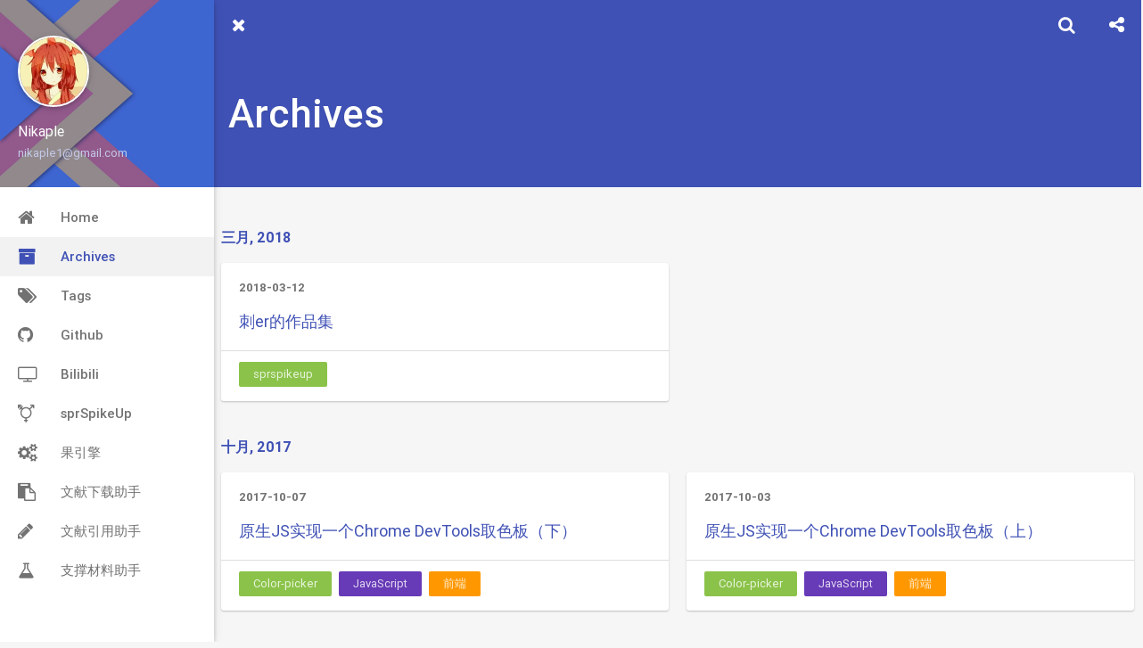

--- FILE ---
content_type: text/html
request_url: https://nikaple.com/archives/index.html
body_size: 3829
content:
<!DOCTYPE html>
<html>
<head>
    

    
<!-- Tencent Speed -->
<script>var _speedMark = new Date()</script>
<!-- End Tencent Speed -->
<!-- Tencent Analysis -->
<script async src="//tajs.qq.com/stats?sId=65356039"></script>
<!-- End Tencent Analysis -->


    



    <meta charset="utf-8">
    
    
    
    <title>Archives | You found Nikaple! | (๑╹◡╹๑)</title>
    <meta name="viewport" content="width=device-width, initial-scale=1, maximum-scale=1">
    
    <meta name="theme-color" content="#3F51B5">
    
    
    <meta name="keywords" content="nikaple,html,css,javascript,typescript,angular,game maker">
    <meta name="description" content="Nikaple&apos;s personal website">
<meta name="keywords" content="nikaple,html,css,javascript,typescript,angular,game maker">
<meta property="og:type" content="website">
<meta property="og:title" content="You found Nikaple!">
<meta property="og:url" content="http://nikaple.com/archives/index.html">
<meta property="og:site_name" content="You found Nikaple!">
<meta property="og:description" content="Nikaple&apos;s personal website">
<meta property="og:locale" content="zh-CN">
<meta name="twitter:card" content="summary">
<meta name="twitter:title" content="You found Nikaple!">
<meta name="twitter:description" content="Nikaple&apos;s personal website">
    
        <link rel="alternate" type="application/atom+xml" title="You found Nikaple!" href="/atom.xml">
    
    <link rel="shortcut icon" href="/favicon.ico">
    <link rel="icon" href="/favicon.ico" type="image/x-icon">
    <link rel="stylesheet" href="/css/style.css?v=1.7.2">

    <!-- %style% -->
    <script>window.lazyScripts=[]</script>

    <!-- custom head -->
    

</head>

<body>
    <div id="loading" class="active"></div>

    <aside id="menu"  >
  <div class="inner flex-row-vertical">
    <a href="javascript:;" class="header-icon waves-effect waves-circle waves-light" id="menu-off">
        <i class="icon icon-lg icon-close"></i>
    </a>
    <div class="brand-wrap" style="background-image:url(/img/brand.jpg)">
      <div class="brand">
        <a href="/" class="avatar waves-effect waves-circle waves-light">
          <img src="/img/avatar.jpg">
        </a>
        <hgroup class="introduce">
          <h5 class="nickname">Nikaple</h5>
          <a href="mailto:nikaple1@gmail.com" title="nikaple1@gmail.com" class="mail">nikaple1@gmail.com</a>
        </hgroup>
      </div>
    </div>
    <div class="scroll-wrap flex-col">
      <ul class="nav">
        
            <li class="waves-block waves-effect">
              <a href="/"  >
                <i class="icon icon-lg icon-home"></i>
                Home
              </a>
            </li>
        
            <li class="waves-block waves-effect active">
              <a href="/archives"  >
                <i class="icon icon-lg icon-archives"></i>
                Archives
              </a>
            </li>
        
            <li class="waves-block waves-effect">
              <a href="/tags"  >
                <i class="icon icon-lg icon-tags"></i>
                Tags
              </a>
            </li>
        
            <li class="waves-block waves-effect">
              <a href="https://github.com/Nikaple" target="_blank" >
                <i class="icon icon-lg icon-github"></i>
                Github
              </a>
            </li>
        
            <li class="waves-block waves-effect">
              <a href="https://space.bilibili.com/471054/" target="_blank" >
                <i class="icon icon-lg icon-tv"></i>
                Bilibili
              </a>
            </li>
        
            <li class="waves-block waves-effect">
              <a href="/sprspikeup" target="_blank" >
                <i class="icon icon-lg icon-transgender-alt"></i>
                sprSpikeUp
              </a>
            </li>
        
            <li class="waves-block waves-effect">
              <a href="/engine" target="_blank" >
                <i class="icon icon-lg icon-cogs"></i>
                果引擎
              </a>
            </li>
        
            <li class="waves-block waves-effect">
              <a href="/journal" target="_blank" >
                <i class="icon icon-lg icon-clipboard"></i>
                文献下载助手
              </a>
            </li>
        
            <li class="waves-block waves-effect">
              <a href="/cite" target="_blank" >
                <i class="icon icon-lg icon-pencil"></i>
                文献引用助手
              </a>
            </li>
        
            <li class="waves-block waves-effect">
              <a href="/post-spectra" target="_blank" >
                <i class="icon icon-lg icon-flask"></i>
                支撑材料助手
              </a>
            </li>
        
      </ul>
    </div>
  </div>
</aside>

    <main id="main">
        <header class="top-header" id="header">
    <div class="flex-row">
        <a href="javascript:;" class="header-icon waves-effect waves-circle waves-light on" id="menu-toggle">
          <i class="icon icon-lg icon-navicon"></i>
        </a>
        <div class="flex-col header-title ellipsis">Archives</div>
        
        <div class="search-wrap" id="search-wrap">
            <a href="javascript:;" class="header-icon waves-effect waves-circle waves-light" id="back">
                <i class="icon icon-lg icon-chevron-left"></i>
            </a>
            <input type="text" id="key" class="search-input" autocomplete="off" placeholder="输入感兴趣的关键字">
            <a href="javascript:;" class="header-icon waves-effect waves-circle waves-light" id="search">
                <i class="icon icon-lg icon-search"></i>
            </a>
        </div>
        
        
        <a href="javascript:;" class="header-icon waves-effect waves-circle waves-light" id="menuShare">
            <i class="icon icon-lg icon-share-alt"></i>
        </a>
        
    </div>
</header>
<header class="content-header archives-header">

    <div class="container fade-scale">
        <h1 class="title">Archives</h1>
        <h5 class="subtitle">
            
        </h5>
    </div>

    


</header>

<div class="container body-wrap fade">
    

    
            
            <h3 class="archive-separator">三月, 2018</h3>
            <div class="waterfall">
    

        <div class="waterfall-item">
  <article class="article-card archive-article">
    <div class="post-meta">
      <time class="post-time" title="2018-03-12 12:08:07" datetime="2018-03-12T04:08:07.000Z"  itemprop="datePublished">2018-03-12</time>

      


    </div>
    


  
    <h3 class="post-title" itemprop="name">
      <a class="post-title-link" href="/20180312/sprspikeup/">刺er的作品集</a>
    </h3>
  



    
    <div class="post-footer">
        
	<ul class="article-tag-list"><li class="article-tag-list-item"><a class="article-tag-list-link" href="/tags/sprspikeup/">sprspikeup</a></li></ul>

    </div>
    
  </article>
</div>

    
            </div> 
            <h3 class="archive-separator">十月, 2017</h3>
            <div class="waterfall">
    

        <div class="waterfall-item">
  <article class="article-card archive-article">
    <div class="post-meta">
      <time class="post-time" title="2017-10-07 20:24:17" datetime="2017-10-07T12:24:17.000Z"  itemprop="datePublished">2017-10-07</time>

      


    </div>
    


  
    <h3 class="post-title" itemprop="name">
      <a class="post-title-link" href="/20171007/color-picker-with-vallina-js-2/">原生JS实现一个Chrome DevTools取色板（下）</a>
    </h3>
  



    
    <div class="post-footer">
        
	<ul class="article-tag-list"><li class="article-tag-list-item"><a class="article-tag-list-link" href="/tags/Color-picker/">Color-picker</a></li><li class="article-tag-list-item"><a class="article-tag-list-link" href="/tags/JavaScript/">JavaScript</a></li><li class="article-tag-list-item"><a class="article-tag-list-link" href="/tags/前端/">前端</a></li></ul>

    </div>
    
  </article>
</div>

    

        <div class="waterfall-item">
  <article class="article-card archive-article">
    <div class="post-meta">
      <time class="post-time" title="2017-10-03 21:33:41" datetime="2017-10-03T13:33:41.000Z"  itemprop="datePublished">2017-10-03</time>

      


    </div>
    


  
    <h3 class="post-title" itemprop="name">
      <a class="post-title-link" href="/20171003/color-picker-with-vallina-js-1/">原生JS实现一个Chrome DevTools取色板（上）</a>
    </h3>
  



    
    <div class="post-footer">
        
	<ul class="article-tag-list"><li class="article-tag-list-item"><a class="article-tag-list-link" href="/tags/Color-picker/">Color-picker</a></li><li class="article-tag-list-item"><a class="article-tag-list-link" href="/tags/JavaScript/">JavaScript</a></li><li class="article-tag-list-item"><a class="article-tag-list-link" href="/tags/前端/">前端</a></li></ul>

    </div>
    
  </article>
</div>

    
            </div> 
            <h3 class="archive-separator">六月, 2017</h3>
            <div class="waterfall">
    

        <div class="waterfall-item">
  <article class="article-card archive-article">
    <div class="post-meta">
      <time class="post-time" title="2017-06-18 19:28:02" datetime="2017-06-18T11:28:02.000Z"  itemprop="datePublished">2017-06-18</time>

      


    </div>
    


  
    <h3 class="post-title" itemprop="name">
      <a class="post-title-link" href="/20170618/youtube-play-icon-with-pure-css/">纯CSS实现Youtube视频播放按钮动画</a>
    </h3>
  



    
    <div class="post-footer">
        
	<ul class="article-tag-list"><li class="article-tag-list-item"><a class="article-tag-list-link" href="/tags/Animation/">Animation</a></li><li class="article-tag-list-item"><a class="article-tag-list-link" href="/tags/CSS/">CSS</a></li><li class="article-tag-list-item"><a class="article-tag-list-link" href="/tags/Youtube/">Youtube</a></li><li class="article-tag-list-item"><a class="article-tag-list-link" href="/tags/前端/">前端</a></li></ul>

    </div>
    
  </article>
</div>

    
    </div>

    
</div>

        <footer class="footer">
    <!-- <div class="top">
        

        <p>
            
                <span><a href="/atom.xml" target="_blank" class="rss" title="rss"><i class="icon icon-lg icon-rss"></i></a></span>
            
            <span>博客内容遵循 <a rel="license" href="https://creativecommons.org/licenses/by-nc-sa/4.0/deed.zh">知识共享 署名 - 非商业性 - 相同方式共享 4.0 国际协议</a></span>
        </p>
    </div> -->
    <div class="bottom">
        <p><span>Nikaple &copy; 2018 - 2021</span>
            <span>
                
                Powered by <a href="http://hexo.io/" target="_blank">Hexo</a> Theme <a href="https://github.com/yscoder/hexo-theme-indigo" target="_blank">indigo</a>
            </span>
        </p>
    </div>
</footer>

    </main>
    <div class="mask" id="mask"></div>
<a href="javascript:;" id="gotop" class="waves-effect waves-circle waves-light"><span class="icon icon-lg icon-chevron-up"></span></a>



<div class="global-share" id="globalShare">
    <ul class="reset share-icons">
      <li>
        <a class="weibo share-sns" target="_blank" href="http://service.weibo.com/share/share.php?url=http://nikaple.com/archives/&title=You found Nikaple!&pic=http://nikaple.com/img/avatar.jpg" data-title="微博">
          <i class="icon icon-weibo"></i>
        </a>
      </li>
      <li>
        <a class="weixin share-sns wxFab" href="javascript:;" data-title="微信">
          <i class="icon icon-weixin"></i>
        </a>
      </li>
      <li>
        <a class="qq share-sns" target="_blank" href="http://connect.qq.com/widget/shareqq/index.html?url=http://nikaple.com/archives/&title=You found Nikaple!&source=Nikaple's personal website" data-title=" QQ">
          <i class="icon icon-qq"></i>
        </a>
      </li>
      <li>
        <a class="facebook share-sns" target="_blank" href="https://www.facebook.com/sharer/sharer.php?u=http://nikaple.com/archives/" data-title=" Facebook">
          <i class="icon icon-facebook"></i>
        </a>
      </li>
      <li>
        <a class="twitter share-sns" target="_blank" href="https://twitter.com/intent/tweet?text=You found Nikaple!&url=http://nikaple.com/archives/&via=http://nikaple.com" data-title=" Twitter">
          <i class="icon icon-twitter"></i>
        </a>
      </li>
      <li>
        <a class="google share-sns" target="_blank" href="https://plus.google.com/share?url=http://nikaple.com/archives/" data-title=" Google+">
          <i class="icon icon-google-plus"></i>
        </a>
      </li>
    </ul>
 </div>


<div class="page-modal wx-share" id="wxShare">
    <a class="close" href="javascript:;"><i class="icon icon-close"></i></a>
    <p>扫一扫，分享到微信</p>
    <img src="[data-uri]" alt="微信分享二维码">
</div>




    <script src="//cdn.bootcss.com/node-waves/0.7.4/waves.min.js"></script>
<script>
var BLOG = { ROOT: '/', SHARE: true, REWARD: false };


</script>

<script src="/js/main.min.js?v=1.7.2"></script>


<div class="search-panel" id="search-panel">
    <ul class="search-result" id="search-result"></ul>
</div>
<template id="search-tpl">
<li class="item">
    <a href="{path}" class="waves-block waves-effect">
        <div class="title ellipsis" title="{title}">{title}</div>
        <div class="flex-row flex-middle">
            <div class="tags ellipsis">
                {tags}
            </div>
            <time class="flex-col time">{date}</time>
        </div>
    </a>
</li>
</template>

<script src="/js/search.min.js?v=1.7.2" async></script>










</body>
</html>


--- FILE ---
content_type: text/css
request_url: https://nikaple.com/css/style.css?v=1.7.2
body_size: 15313
content:
@font-face{font-family:"Roboto";src:local('Roboto Thin'),local('Roboto-Thin'),url("fonts/roboto/Roboto-Thin.woff2") format("woff2"),url("fonts/roboto/Roboto-Thin.woff") format("woff"),url("fonts/roboto/Roboto-Thin.ttf") format("truetype");font-weight:200}@font-face{font-family:"Roboto";src:local('Roboto Light'),local('Roboto-Light'),url("fonts/roboto/Roboto-Light.woff2") format("woff2"),url("fonts/roboto/Roboto-Light.woff") format("woff"),url("fonts/roboto/Roboto-Light.ttf") format("truetype");font-weight:300}@font-face{font-family:"Roboto";src:local('Roboto Regular'),local('Roboto-Regular'),url("fonts/roboto/Roboto-Regular.woff2") format("woff2"),url("fonts/roboto/Roboto-Regular.woff") format("woff"),url("fonts/roboto/Roboto-Regular.ttf") format("truetype");font-weight:400}@font-face{font-family:"Roboto";src:local('Roboto Medium'),local('Roboto-Medium'),url("fonts/roboto/Roboto-Medium.woff2") format("woff2"),url("fonts/roboto/Roboto-Medium.woff") format("woff"),url("fonts/roboto/Roboto-Medium.ttf") format("truetype");font-weight:500}@font-face{font-family:"Roboto";src:local('Roboto Bold'),local('Roboto-Bold'),url("fonts/roboto/Roboto-Bold.woff2") format("woff2"),url("fonts/roboto/Roboto-Bold.woff") format("woff"),url("fonts/roboto/Roboto-Bold.ttf") format("truetype");font-weight:700}/*!
 *  Font Awesome 4.6.3 by @davegandy - http://fontawesome.io - @fontawesome
 *  License - http://fontawesome.io/license (Font: SIL OFL 1.1, CSS: MIT License)
 */@font-face{font-family:'FontAwesome';src:url('fonts/fontawesome/fontawesome-webfont.woff2') format('woff2'),url('fonts/fontawesome/fontawesome-webfont.woff') format('woff'),url('fonts/fontawesome/fontawesome-webfont.ttf') format('truetype');font-weight:normal;font-style:normal}.icon{display:inline-block;font-family:'FontAwesome';font-size:1em;text-rendering:auto;-webkit-font-smoothing:antialiased;-moz-osx-font-smoothing:grayscale}.icon-lg{font-size:1.33333333em;line-height:.75em;vertical-align:-15%}.icon-2x{font-size:2em}.icon-3x{font-size:3em}.icon-4x{font-size:4em}.icon-5x{font-size:5em}.icon-pl{padding-left:5px}.icon-pr{padding-right:5px}.icon-glass:before{content:"\f000"}.icon-music:before{content:"\f001"}.icon-search:before{content:"\f002"}.icon-envelope-o:before{content:"\f003"}.icon-heart:before{content:"\f004"}.icon-star:before{content:"\f005"}.icon-star-o:before{content:"\f006"}.icon-user:before{content:"\f007"}.icon-film:before{content:"\f008"}.icon-th-large:before{content:"\f009"}.icon-th:before{content:"\f00a"}.icon-th-list:before{content:"\f00b"}.icon-check:before{content:"\f00c"}.icon-remove:before,.icon-close:before,.icon-times:before{content:"\f00d"}.icon-search-plus:before{content:"\f00e"}.icon-search-minus:before{content:"\f010"}.icon-power-off:before{content:"\f011"}.icon-signal:before{content:"\f012"}.icon-gear:before,.icon-cog:before{content:"\f013"}.icon-trash-o:before{content:"\f014"}.icon-home:before{content:"\f015"}.icon-file-o:before{content:"\f016"}.icon-clock-o:before{content:"\f017"}.icon-road:before{content:"\f018"}.icon-download:before{content:"\f019"}.icon-arrow-circle-o-down:before{content:"\f01a"}.icon-arrow-circle-o-up:before{content:"\f01b"}.icon-inbox:before{content:"\f01c"}.icon-play-circle-o:before{content:"\f01d"}.icon-rotate-right:before,.icon-repeat:before{content:"\f01e"}.icon-refresh:before{content:"\f021"}.icon-list-alt:before{content:"\f022"}.icon-lock:before{content:"\f023"}.icon-flag:before{content:"\f024"}.icon-headphones:before{content:"\f025"}.icon-volume-off:before{content:"\f026"}.icon-volume-down:before{content:"\f027"}.icon-volume-up:before{content:"\f028"}.icon-qrcode:before{content:"\f029"}.icon-barcode:before{content:"\f02a"}.icon-tag:before{content:"\f02b"}.icon-tags:before{content:"\f02c"}.icon-book:before{content:"\f02d"}.icon-bookmark:before{content:"\f02e"}.icon-print:before{content:"\f02f"}.icon-camera:before{content:"\f030"}.icon-font:before{content:"\f031"}.icon-bold:before{content:"\f032"}.icon-italic:before{content:"\f033"}.icon-text-height:before{content:"\f034"}.icon-text-width:before{content:"\f035"}.icon-align-left:before{content:"\f036"}.icon-align-center:before{content:"\f037"}.icon-align-right:before{content:"\f038"}.icon-align-justify:before{content:"\f039"}.icon-list:before{content:"\f03a"}.icon-dedent:before,.icon-outdent:before{content:"\f03b"}.icon-indent:before{content:"\f03c"}.icon-video-camera:before{content:"\f03d"}.icon-photo:before,.icon-image:before,.icon-picture-o:before{content:"\f03e"}.icon-pencil:before{content:"\f040"}.icon-map-marker:before{content:"\f041"}.icon-adjust:before{content:"\f042"}.icon-tint:before{content:"\f043"}.icon-edit:before,.icon-pencil-square-o:before{content:"\f044"}.icon-share-square-o:before{content:"\f045"}.icon-check-square-o:before{content:"\f046"}.icon-arrows:before{content:"\f047"}.icon-step-backward:before{content:"\f048"}.icon-fast-backward:before{content:"\f049"}.icon-backward:before{content:"\f04a"}.icon-play:before{content:"\f04b"}.icon-pause:before{content:"\f04c"}.icon-stop:before{content:"\f04d"}.icon-forward:before{content:"\f04e"}.icon-fast-forward:before{content:"\f050"}.icon-step-forward:before{content:"\f051"}.icon-eject:before{content:"\f052"}.icon-chevron-left:before{content:"\f053"}.icon-chevron-right:before{content:"\f054"}.icon-plus-circle:before{content:"\f055"}.icon-minus-circle:before{content:"\f056"}.icon-times-circle:before{content:"\f057"}.icon-check-circle:before{content:"\f058"}.icon-question-circle:before{content:"\f059"}.icon-info-circle:before{content:"\f05a"}.icon-crosshairs:before{content:"\f05b"}.icon-times-circle-o:before{content:"\f05c"}.icon-check-circle-o:before{content:"\f05d"}.icon-ban:before{content:"\f05e"}.icon-arrow-left:before{content:"\f060"}.icon-arrow-right:before{content:"\f061"}.icon-arrow-up:before{content:"\f062"}.icon-arrow-down:before{content:"\f063"}.icon-mail-forward:before,.icon-share:before{content:"\f064"}.icon-expand:before{content:"\f065"}.icon-compress:before{content:"\f066"}.icon-plus:before{content:"\f067"}.icon-minus:before{content:"\f068"}.icon-asterisk:before{content:"\f069"}.icon-exclamation-circle:before{content:"\f06a"}.icon-gift:before{content:"\f06b"}.icon-leaf:before{content:"\f06c"}.icon-fire:before{content:"\f06d"}.icon-eye:before{content:"\f06e"}.icon-eye-slash:before{content:"\f070"}.icon-warning:before,.icon-exclamation-triangle:before{content:"\f071"}.icon-plane:before{content:"\f072"}.icon-calendar:before{content:"\f073"}.icon-random:before{content:"\f074"}.icon-comment:before{content:"\f075"}.icon-magnet:before{content:"\f076"}.icon-chevron-up:before{content:"\f077"}.icon-chevron-down:before{content:"\f078"}.icon-retweet:before{content:"\f079"}.icon-shopping-cart:before{content:"\f07a"}.icon-folder:before{content:"\f07b"}.icon-folder-open:before{content:"\f07c"}.icon-arrows-v:before{content:"\f07d"}.icon-arrows-h:before{content:"\f07e"}.icon-bar-chart-o:before,.icon-bar-chart:before{content:"\f080"}.icon-twitter-square:before{content:"\f081"}.icon-facebook-square:before{content:"\f082"}.icon-camera-retro:before{content:"\f083"}.icon-key:before{content:"\f084"}.icon-gears:before,.icon-cogs:before{content:"\f085"}.icon-comments:before{content:"\f086"}.icon-thumbs-o-up:before{content:"\f087"}.icon-thumbs-o-down:before{content:"\f088"}.icon-star-half:before{content:"\f089"}.icon-heart-o:before{content:"\f08a"}.icon-sign-out:before{content:"\f08b"}.icon-linkedin-square:before{content:"\f08c"}.icon-thumb-tack:before{content:"\f08d"}.icon-external-link:before{content:"\f08e"}.icon-sign-in:before{content:"\f090"}.icon-trophy:before{content:"\f091"}.icon-github-square:before{content:"\f092"}.icon-upload:before{content:"\f093"}.icon-lemon-o:before{content:"\f094"}.icon-phone:before{content:"\f095"}.icon-square-o:before{content:"\f096"}.icon-bookmark-o:before{content:"\f097"}.icon-phone-square:before{content:"\f098"}.icon-twitter:before{content:"\f099"}.icon-facebook-f:before,.icon-facebook:before{content:"\f09a"}.icon-github:before{content:"\f09b"}.icon-unlock:before{content:"\f09c"}.icon-credit-card:before{content:"\f09d"}.icon-feed:before,.icon-rss:before{content:"\f09e"}.icon-hdd-o:before{content:"\f0a0"}.icon-bullhorn:before{content:"\f0a1"}.icon-bell:before{content:"\f0f3"}.icon-certificate:before{content:"\f0a3"}.icon-hand-o-right:before{content:"\f0a4"}.icon-hand-o-left:before{content:"\f0a5"}.icon-hand-o-up:before{content:"\f0a6"}.icon-hand-o-down:before{content:"\f0a7"}.icon-arrow-circle-left:before{content:"\f0a8"}.icon-arrow-circle-right:before{content:"\f0a9"}.icon-arrow-circle-up:before{content:"\f0aa"}.icon-arrow-circle-down:before{content:"\f0ab"}.icon-globe:before{content:"\f0ac"}.icon-wrench:before{content:"\f0ad"}.icon-tasks:before{content:"\f0ae"}.icon-filter:before{content:"\f0b0"}.icon-briefcase:before{content:"\f0b1"}.icon-arrows-alt:before{content:"\f0b2"}.icon-group:before,.icon-users:before{content:"\f0c0"}.icon-chain:before,.icon-link:before{content:"\f0c1"}.icon-cloud:before{content:"\f0c2"}.icon-flask:before{content:"\f0c3"}.icon-cut:before,.icon-scissors:before{content:"\f0c4"}.icon-copy:before,.icon-files-o:before{content:"\f0c5"}.icon-paperclip:before{content:"\f0c6"}.icon-save:before,.icon-floppy-o:before{content:"\f0c7"}.icon-square:before{content:"\f0c8"}.icon-navicon:before,.icon-reorder:before,.icon-bars:before{content:"\f0c9"}.icon-list-ul:before{content:"\f0ca"}.icon-list-ol:before{content:"\f0cb"}.icon-strikethrough:before{content:"\f0cc"}.icon-underline:before{content:"\f0cd"}.icon-table:before{content:"\f0ce"}.icon-magic:before{content:"\f0d0"}.icon-truck:before{content:"\f0d1"}.icon-pinterest:before{content:"\f0d2"}.icon-pinterest-square:before{content:"\f0d3"}.icon-google-plus-square:before{content:"\f0d4"}.icon-google-plus:before{content:"\f0d5"}.icon-money:before{content:"\f0d6"}.icon-caret-down:before{content:"\f0d7"}.icon-caret-up:before{content:"\f0d8"}.icon-caret-left:before{content:"\f0d9"}.icon-caret-right:before{content:"\f0da"}.icon-columns:before{content:"\f0db"}.icon-unsorted:before,.icon-sort:before{content:"\f0dc"}.icon-sort-down:before,.icon-sort-desc:before{content:"\f0dd"}.icon-sort-up:before,.icon-sort-asc:before{content:"\f0de"}.icon-envelope:before{content:"\f0e0"}.icon-linkedin:before{content:"\f0e1"}.icon-rotate-left:before,.icon-undo:before{content:"\f0e2"}.icon-legal:before,.icon-gavel:before{content:"\f0e3"}.icon-dashboard:before,.icon-tachometer:before{content:"\f0e4"}.icon-comment-o:before{content:"\f0e5"}.icon-comments-o:before{content:"\f0e6"}.icon-flash:before,.icon-bolt:before{content:"\f0e7"}.icon-sitemap:before{content:"\f0e8"}.icon-umbrella:before{content:"\f0e9"}.icon-paste:before,.icon-clipboard:before{content:"\f0ea"}.icon-lightbulb-o:before{content:"\f0eb"}.icon-exchange:before{content:"\f0ec"}.icon-cloud-download:before{content:"\f0ed"}.icon-cloud-upload:before{content:"\f0ee"}.icon-user-md:before{content:"\f0f0"}.icon-stethoscope:before{content:"\f0f1"}.icon-suitcase:before{content:"\f0f2"}.icon-bell-o:before{content:"\f0a2"}.icon-coffee:before{content:"\f0f4"}.icon-cutlery:before{content:"\f0f5"}.icon-file-text-o:before{content:"\f0f6"}.icon-building-o:before{content:"\f0f7"}.icon-hospital-o:before{content:"\f0f8"}.icon-ambulance:before{content:"\f0f9"}.icon-medkit:before{content:"\f0fa"}.icon-fighter-jet:before{content:"\f0fb"}.icon-beer:before{content:"\f0fc"}.icon-h-square:before{content:"\f0fd"}.icon-plus-square:before{content:"\f0fe"}.icon-angle-double-left:before{content:"\f100"}.icon-angle-double-right:before{content:"\f101"}.icon-angle-double-up:before{content:"\f102"}.icon-angle-double-down:before{content:"\f103"}.icon-angle-left:before{content:"\f104"}.icon-angle-right:before{content:"\f105"}.icon-angle-up:before{content:"\f106"}.icon-angle-down:before{content:"\f107"}.icon-desktop:before{content:"\f108"}.icon-laptop:before{content:"\f109"}.icon-tablet:before{content:"\f10a"}.icon-mobile-phone:before,.icon-mobile:before{content:"\f10b"}.icon-circle-o:before{content:"\f10c"}.icon-quote-left:before{content:"\f10d"}.icon-quote-right:before{content:"\f10e"}.icon-spinner:before{content:"\f110"}.icon-circle:before{content:"\f111"}.icon-mail-reply:before,.icon-reply:before{content:"\f112"}.icon-github-alt:before{content:"\f113"}.icon-folder-o:before{content:"\f114"}.icon-folder-open-o:before{content:"\f115"}.icon-smile-o:before{content:"\f118"}.icon-frown-o:before{content:"\f119"}.icon-meh-o:before{content:"\f11a"}.icon-gamepad:before{content:"\f11b"}.icon-keyboard-o:before{content:"\f11c"}.icon-flag-o:before{content:"\f11d"}.icon-flag-checkered:before{content:"\f11e"}.icon-terminal:before{content:"\f120"}.icon-code:before{content:"\f121"}.icon-mail-reply-all:before,.icon-reply-all:before{content:"\f122"}.icon-star-half-empty:before,.icon-star-half-full:before,.icon-star-half-o:before{content:"\f123"}.icon-location-arrow:before{content:"\f124"}.icon-crop:before{content:"\f125"}.icon-code-fork:before{content:"\f126"}.icon-unlink:before,.icon-chain-broken:before{content:"\f127"}.icon-question:before{content:"\f128"}.icon-info:before{content:"\f129"}.icon-exclamation:before{content:"\f12a"}.icon-superscript:before{content:"\f12b"}.icon-subscript:before{content:"\f12c"}.icon-eraser:before{content:"\f12d"}.icon-puzzle-piece:before{content:"\f12e"}.icon-microphone:before{content:"\f130"}.icon-microphone-slash:before{content:"\f131"}.icon-shield:before{content:"\f132"}.icon-calendar-o:before{content:"\f133"}.icon-fire-extinguisher:before{content:"\f134"}.icon-rocket:before{content:"\f135"}.icon-maxcdn:before{content:"\f136"}.icon-chevron-circle-left:before{content:"\f137"}.icon-chevron-circle-right:before{content:"\f138"}.icon-chevron-circle-up:before{content:"\f139"}.icon-chevron-circle-down:before{content:"\f13a"}.icon-html5:before{content:"\f13b"}.icon-css3:before{content:"\f13c"}.icon-anchor:before{content:"\f13d"}.icon-unlock-alt:before{content:"\f13e"}.icon-bullseye:before{content:"\f140"}.icon-ellipsis-h:before{content:"\f141"}.icon-ellipsis-v:before{content:"\f142"}.icon-rss-square:before{content:"\f143"}.icon-play-circle:before{content:"\f144"}.icon-ticket:before{content:"\f145"}.icon-minus-square:before{content:"\f146"}.icon-minus-square-o:before{content:"\f147"}.icon-level-up:before{content:"\f148"}.icon-level-down:before{content:"\f149"}.icon-check-square:before{content:"\f14a"}.icon-pencil-square:before{content:"\f14b"}.icon-external-link-square:before{content:"\f14c"}.icon-share-square:before{content:"\f14d"}.icon-compass:before{content:"\f14e"}.icon-toggle-down:before,.icon-caret-square-o-down:before{content:"\f150"}.icon-toggle-up:before,.icon-caret-square-o-up:before{content:"\f151"}.icon-toggle-right:before,.icon-caret-square-o-right:before{content:"\f152"}.icon-euro:before,.icon-eur:before{content:"\f153"}.icon-gbp:before{content:"\f154"}.icon-dollar:before,.icon-usd:before{content:"\f155"}.icon-rupee:before,.icon-inr:before{content:"\f156"}.icon-cny:before,.icon-rmb:before,.icon-yen:before,.icon-jpy:before{content:"\f157"}.icon-ruble:before,.icon-rouble:before,.icon-rub:before{content:"\f158"}.icon-won:before,.icon-krw:before{content:"\f159"}.icon-bitcoin:before,.icon-btc:before{content:"\f15a"}.icon-file:before{content:"\f15b"}.icon-file-text:before{content:"\f15c"}.icon-sort-alpha-asc:before{content:"\f15d"}.icon-sort-alpha-desc:before{content:"\f15e"}.icon-sort-amount-asc:before{content:"\f160"}.icon-sort-amount-desc:before{content:"\f161"}.icon-sort-numeric-asc:before{content:"\f162"}.icon-sort-numeric-desc:before{content:"\f163"}.icon-thumbs-up:before{content:"\f164"}.icon-thumbs-down:before{content:"\f165"}.icon-youtube-square:before{content:"\f166"}.icon-youtube:before{content:"\f167"}.icon-xing:before{content:"\f168"}.icon-xing-square:before{content:"\f169"}.icon-youtube-play:before{content:"\f16a"}.icon-dropbox:before{content:"\f16b"}.icon-stack-overflow:before{content:"\f16c"}.icon-instagram:before{content:"\f16d"}.icon-flickr:before{content:"\f16e"}.icon-adn:before{content:"\f170"}.icon-bitbucket:before{content:"\f171"}.icon-bitbucket-square:before{content:"\f172"}.icon-tumblr:before{content:"\f173"}.icon-tumblr-square:before{content:"\f174"}.icon-long-arrow-down:before{content:"\f175"}.icon-long-arrow-up:before{content:"\f176"}.icon-long-arrow-left:before{content:"\f177"}.icon-long-arrow-right:before{content:"\f178"}.icon-apple:before{content:"\f179"}.icon-windows:before{content:"\f17a"}.icon-android:before{content:"\f17b"}.icon-linux:before{content:"\f17c"}.icon-dribbble:before{content:"\f17d"}.icon-skype:before{content:"\f17e"}.icon-foursquare:before{content:"\f180"}.icon-trello:before{content:"\f181"}.icon-female:before{content:"\f182"}.icon-male:before{content:"\f183"}.icon-gittip:before,.icon-gratipay:before{content:"\f184"}.icon-sun-o:before{content:"\f185"}.icon-moon-o:before{content:"\f186"}.icon-archive:before,.icon-archives:before{content:"\f187"}.icon-bug:before{content:"\f188"}.icon-vk:before{content:"\f189"}.icon-weibo:before{content:"\f18a"}.icon-renren:before{content:"\f18b"}.icon-pagelines:before{content:"\f18c"}.icon-stack-exchange:before{content:"\f18d"}.icon-arrow-circle-o-right:before{content:"\f18e"}.icon-arrow-circle-o-left:before{content:"\f190"}.icon-toggle-left:before,.icon-caret-square-o-left:before{content:"\f191"}.icon-dot-circle-o:before{content:"\f192"}.icon-wheelchair:before{content:"\f193"}.icon-vimeo-square:before{content:"\f194"}.icon-turkish-lira:before,.icon-try:before{content:"\f195"}.icon-plus-square-o:before{content:"\f196"}.icon-space-shuttle:before{content:"\f197"}.icon-slack:before{content:"\f198"}.icon-envelope-square:before{content:"\f199"}.icon-wordpress:before{content:"\f19a"}.icon-openid:before{content:"\f19b"}.icon-institution:before,.icon-bank:before,.icon-university:before{content:"\f19c"}.icon-mortar-board:before,.icon-graduation-cap:before{content:"\f19d"}.icon-yahoo:before{content:"\f19e"}.icon-google:before{content:"\f1a0"}.icon-reddit:before{content:"\f1a1"}.icon-reddit-square:before{content:"\f1a2"}.icon-stumbleupon-circle:before{content:"\f1a3"}.icon-stumbleupon:before{content:"\f1a4"}.icon-delicious:before{content:"\f1a5"}.icon-digg:before{content:"\f1a6"}.icon-pied-piper-pp:before{content:"\f1a7"}.icon-pied-piper-alt:before{content:"\f1a8"}.icon-drupal:before{content:"\f1a9"}.icon-joomla:before{content:"\f1aa"}.icon-language:before{content:"\f1ab"}.icon-fax:before{content:"\f1ac"}.icon-building:before{content:"\f1ad"}.icon-child:before{content:"\f1ae"}.icon-paw:before{content:"\f1b0"}.icon-spoon:before{content:"\f1b1"}.icon-cube:before{content:"\f1b2"}.icon-cubes:before{content:"\f1b3"}.icon-behance:before{content:"\f1b4"}.icon-behance-square:before{content:"\f1b5"}.icon-steam:before{content:"\f1b6"}.icon-steam-square:before{content:"\f1b7"}.icon-recycle:before{content:"\f1b8"}.icon-automobile:before,.icon-car:before{content:"\f1b9"}.icon-cab:before,.icon-taxi:before{content:"\f1ba"}.icon-tree:before{content:"\f1bb"}.icon-spotify:before{content:"\f1bc"}.icon-deviantart:before{content:"\f1bd"}.icon-soundcloud:before{content:"\f1be"}.icon-database:before{content:"\f1c0"}.icon-file-pdf-o:before{content:"\f1c1"}.icon-file-word-o:before{content:"\f1c2"}.icon-file-excel-o:before{content:"\f1c3"}.icon-file-powerpoint-o:before{content:"\f1c4"}.icon-file-photo-o:before,.icon-file-picture-o:before,.icon-file-image-o:before{content:"\f1c5"}.icon-file-zip-o:before,.icon-file-archive-o:before{content:"\f1c6"}.icon-file-sound-o:before,.icon-file-audio-o:before{content:"\f1c7"}.icon-file-movie-o:before,.icon-file-video-o:before{content:"\f1c8"}.icon-file-code-o:before{content:"\f1c9"}.icon-vine:before{content:"\f1ca"}.icon-codepen:before{content:"\f1cb"}.icon-jsfiddle:before{content:"\f1cc"}.icon-life-bouy:before,.icon-life-buoy:before,.icon-life-saver:before,.icon-support:before,.icon-life-ring:before{content:"\f1cd"}.icon-circle-o-notch:before{content:"\f1ce"}.icon-ra:before,.icon-resistance:before,.icon-rebel:before{content:"\f1d0"}.icon-ge:before,.icon-empire:before{content:"\f1d1"}.icon-git-square:before{content:"\f1d2"}.icon-git:before{content:"\f1d3"}.icon-y-combinator-square:before,.icon-yc-square:before,.icon-hacker-news:before{content:"\f1d4"}.icon-tencent-weibo:before{content:"\f1d5"}.icon-qq:before{content:"\f1d6"}.icon-wechat:before,.icon-weixin:before{content:"\f1d7"}.icon-send:before,.icon-paper-plane:before{content:"\f1d8"}.icon-send-o:before,.icon-paper-plane-o:before{content:"\f1d9"}.icon-history:before{content:"\f1da"}.icon-circle-thin:before{content:"\f1db"}.icon-header:before{content:"\f1dc"}.icon-paragraph:before{content:"\f1dd"}.icon-sliders:before{content:"\f1de"}.icon-share-alt:before{content:"\f1e0"}.icon-share-alt-square:before{content:"\f1e1"}.icon-bomb:before{content:"\f1e2"}.icon-soccer-ball-o:before,.icon-futbol-o:before{content:"\f1e3"}.icon-tty:before{content:"\f1e4"}.icon-binoculars:before{content:"\f1e5"}.icon-plug:before{content:"\f1e6"}.icon-slideshare:before{content:"\f1e7"}.icon-twitch:before{content:"\f1e8"}.icon-yelp:before{content:"\f1e9"}.icon-newspaper-o:before{content:"\f1ea"}.icon-wifi:before{content:"\f1eb"}.icon-calculator:before{content:"\f1ec"}.icon-paypal:before{content:"\f1ed"}.icon-google-wallet:before{content:"\f1ee"}.icon-cc-visa:before{content:"\f1f0"}.icon-cc-mastercard:before{content:"\f1f1"}.icon-cc-discover:before{content:"\f1f2"}.icon-cc-amex:before{content:"\f1f3"}.icon-cc-paypal:before{content:"\f1f4"}.icon-cc-stripe:before{content:"\f1f5"}.icon-bell-slash:before{content:"\f1f6"}.icon-bell-slash-o:before{content:"\f1f7"}.icon-trash:before{content:"\f1f8"}.icon-copyright:before{content:"\f1f9"}.icon-at:before{content:"\f1fa"}.icon-eyedropper:before{content:"\f1fb"}.icon-paint-brush:before{content:"\f1fc"}.icon-birthday-cake:before{content:"\f1fd"}.icon-area-chart:before{content:"\f1fe"}.icon-pie-chart:before{content:"\f200"}.icon-line-chart:before{content:"\f201"}.icon-lastfm:before{content:"\f202"}.icon-lastfm-square:before{content:"\f203"}.icon-toggle-off:before{content:"\f204"}.icon-toggle-on:before{content:"\f205"}.icon-bicycle:before{content:"\f206"}.icon-bus:before{content:"\f207"}.icon-ioxhost:before{content:"\f208"}.icon-angellist:before{content:"\f209"}.icon-cc:before{content:"\f20a"}.icon-shekel:before,.icon-sheqel:before,.icon-ils:before{content:"\f20b"}.icon-meanpath:before{content:"\f20c"}.icon-buysellads:before{content:"\f20d"}.icon-connectdevelop:before{content:"\f20e"}.icon-dashcube:before{content:"\f210"}.icon-forumbee:before{content:"\f211"}.icon-leanpub:before{content:"\f212"}.icon-sellsy:before{content:"\f213"}.icon-shirtsinbulk:before{content:"\f214"}.icon-simplybuilt:before{content:"\f215"}.icon-skyatlas:before{content:"\f216"}.icon-cart-plus:before{content:"\f217"}.icon-cart-arrow-down:before{content:"\f218"}.icon-diamond:before{content:"\f219"}.icon-ship:before{content:"\f21a"}.icon-user-secret:before{content:"\f21b"}.icon-motorcycle:before{content:"\f21c"}.icon-street-view:before{content:"\f21d"}.icon-heartbeat:before{content:"\f21e"}.icon-venus:before{content:"\f221"}.icon-mars:before{content:"\f222"}.icon-mercury:before{content:"\f223"}.icon-intersex:before,.icon-transgender:before{content:"\f224"}.icon-transgender-alt:before{content:"\f225"}.icon-venus-double:before{content:"\f226"}.icon-mars-double:before{content:"\f227"}.icon-venus-mars:before{content:"\f228"}.icon-mars-stroke:before{content:"\f229"}.icon-mars-stroke-v:before{content:"\f22a"}.icon-mars-stroke-h:before{content:"\f22b"}.icon-neuter:before{content:"\f22c"}.icon-genderless:before{content:"\f22d"}.icon-facebook-official:before{content:"\f230"}.icon-pinterest-p:before{content:"\f231"}.icon-whatsapp:before{content:"\f232"}.icon-server:before{content:"\f233"}.icon-user-plus:before{content:"\f234"}.icon-user-times:before{content:"\f235"}.icon-hotel:before,.icon-bed:before{content:"\f236"}.icon-viacoin:before{content:"\f237"}.icon-train:before{content:"\f238"}.icon-subway:before{content:"\f239"}.icon-medium:before{content:"\f23a"}.icon-yc:before,.icon-y-combinator:before{content:"\f23b"}.icon-optin-monster:before{content:"\f23c"}.icon-opencart:before{content:"\f23d"}.icon-expeditedssl:before{content:"\f23e"}.icon-battery-4:before,.icon-battery:before,.icon-battery-full:before{content:"\f240"}.icon-battery-3:before,.icon-battery-three-quarters:before{content:"\f241"}.icon-battery-2:before,.icon-battery-half:before{content:"\f242"}.icon-battery-1:before,.icon-battery-quarter:before{content:"\f243"}.icon-battery-0:before,.icon-battery-empty:before{content:"\f244"}.icon-mouse-pointer:before{content:"\f245"}.icon-i-cursor:before{content:"\f246"}.icon-object-group:before{content:"\f247"}.icon-object-ungroup:before{content:"\f248"}.icon-sticky-note:before{content:"\f249"}.icon-sticky-note-o:before{content:"\f24a"}.icon-cc-jcb:before{content:"\f24b"}.icon-cc-diners-club:before{content:"\f24c"}.icon-clone:before{content:"\f24d"}.icon-balance-scale:before{content:"\f24e"}.icon-hourglass-o:before{content:"\f250"}.icon-hourglass-1:before,.icon-hourglass-start:before{content:"\f251"}.icon-hourglass-2:before,.icon-hourglass-half:before{content:"\f252"}.icon-hourglass-3:before,.icon-hourglass-end:before{content:"\f253"}.icon-hourglass:before{content:"\f254"}.icon-hand-grab-o:before,.icon-hand-rock-o:before{content:"\f255"}.icon-hand-stop-o:before,.icon-hand-paper-o:before{content:"\f256"}.icon-hand-scissors-o:before{content:"\f257"}.icon-hand-lizard-o:before{content:"\f258"}.icon-hand-spock-o:before{content:"\f259"}.icon-hand-pointer-o:before{content:"\f25a"}.icon-hand-peace-o:before{content:"\f25b"}.icon-trademark:before{content:"\f25c"}.icon-registered:before{content:"\f25d"}.icon-creative-commons:before{content:"\f25e"}.icon-gg:before{content:"\f260"}.icon-gg-circle:before{content:"\f261"}.icon-tripadvisor:before{content:"\f262"}.icon-odnoklassniki:before{content:"\f263"}.icon-odnoklassniki-square:before{content:"\f264"}.icon-get-pocket:before{content:"\f265"}.icon-wikipedia-w:before{content:"\f266"}.icon-safari:before{content:"\f267"}.icon-chrome:before{content:"\f268"}.icon-firefox:before{content:"\f269"}.icon-opera:before{content:"\f26a"}.icon-internet-explorer:before{content:"\f26b"}.icon-tv:before,.icon-television:before{content:"\f26c"}.icon-contao:before{content:"\f26d"}.icon-500px:before{content:"\f26e"}.icon-amazon:before{content:"\f270"}.icon-calendar-plus-o:before{content:"\f271"}.icon-calendar-minus-o:before{content:"\f272"}.icon-calendar-times-o:before{content:"\f273"}.icon-calendar-check-o:before{content:"\f274"}.icon-industry:before{content:"\f275"}.icon-map-pin:before{content:"\f276"}.icon-map-signs:before{content:"\f277"}.icon-map-o:before{content:"\f278"}.icon-map:before{content:"\f279"}.icon-commenting:before{content:"\f27a"}.icon-commenting-o:before{content:"\f27b"}.icon-houzz:before{content:"\f27c"}.icon-vimeo:before{content:"\f27d"}.icon-black-tie:before{content:"\f27e"}.icon-fonticons:before{content:"\f280"}.icon-reddit-alien:before{content:"\f281"}.icon-edge:before{content:"\f282"}.icon-credit-card-alt:before{content:"\f283"}.icon-codiepie:before{content:"\f284"}.icon-modx:before{content:"\f285"}.icon-fort-awesome:before{content:"\f286"}.icon-usb:before{content:"\f287"}.icon-product-hunt:before{content:"\f288"}.icon-mixcloud:before{content:"\f289"}.icon-scribd:before{content:"\f28a"}.icon-pause-circle:before{content:"\f28b"}.icon-pause-circle-o:before{content:"\f28c"}.icon-stop-circle:before{content:"\f28d"}.icon-stop-circle-o:before{content:"\f28e"}.icon-shopping-bag:before{content:"\f290"}.icon-shopping-basket:before{content:"\f291"}.icon-hashtag:before{content:"\f292"}.icon-bluetooth:before{content:"\f293"}.icon-bluetooth-b:before{content:"\f294"}.icon-percent:before{content:"\f295"}.icon-gitlab:before{content:"\f296"}.icon-wpbeginner:before{content:"\f297"}.icon-wpforms:before{content:"\f298"}.icon-envira:before{content:"\f299"}.icon-universal-access:before{content:"\f29a"}.icon-wheelchair-alt:before{content:"\f29b"}.icon-question-circle-o:before{content:"\f29c"}.icon-blind:before{content:"\f29d"}.icon-audio-description:before{content:"\f29e"}.icon-volume-control-phone:before{content:"\f2a0"}.icon-braille:before{content:"\f2a1"}.icon-assistive-listening-systems:before{content:"\f2a2"}.icon-asl-interpreting:before,.icon-american-sign-language-interpreting:before{content:"\f2a3"}.icon-deafness:before,.icon-hard-of-hearing:before,.icon-deaf:before{content:"\f2a4"}.icon-glide:before{content:"\f2a5"}.icon-glide-g:before{content:"\f2a6"}.icon-signing:before,.icon-sign-language:before{content:"\f2a7"}.icon-low-vision:before{content:"\f2a8"}.icon-viadeo:before{content:"\f2a9"}.icon-viadeo-square:before{content:"\f2aa"}.icon-snapchat:before{content:"\f2ab"}.icon-snapchat-ghost:before{content:"\f2ac"}.icon-snapchat-square:before{content:"\f2ad"}.icon-pied-piper:before{content:"\f2ae"}.icon-first-order:before{content:"\f2b0"}.icon-yoast:before{content:"\f2b1"}.icon-themeisle:before{content:"\f2b2"}.icon-google-plus-circle:before,.icon-google-plus-official:before{content:"\f2b3"}.icon-fa:before,.icon-font-awesome:before{content:"\f2b4"}.icon-handshake-o:before{content:"\f2b5"}.icon-envelope-open:before{content:"\f2b6"}.icon-envelope-open-o:before{content:"\f2b7"}.icon-linode:before{content:"\f2b8"}.icon-address-book:before{content:"\f2b9"}.icon-address-book-o:before{content:"\f2ba"}.icon-vcard:before,.icon-address-card:before{content:"\f2bb"}.icon-vcard-o:before,.icon-address-card-o:before{content:"\f2bc"}.icon-user-circle:before{content:"\f2bd"}.icon-user-circle-o:before{content:"\f2be"}.icon-user-o:before{content:"\f2c0"}.icon-id-badge:before{content:"\f2c1"}.icon-drivers-license:before,.icon-id-card:before{content:"\f2c2"}.icon-drivers-license-o:before,.icon-id-card-o:before{content:"\f2c3"}.icon-quora:before{content:"\f2c4"}.icon-free-code-camp:before{content:"\f2c5"}.icon-telegram:before{content:"\f2c6"}.icon-thermometer-4:before,.icon-thermometer:before,.icon-thermometer-full:before{content:"\f2c7"}.icon-thermometer-3:before,.icon-thermometer-three-quarters:before{content:"\f2c8"}.icon-thermometer-2:before,.icon-thermometer-half:before{content:"\f2c9"}.icon-thermometer-1:before,.icon-thermometer-quarter:before{content:"\f2ca"}.icon-thermometer-0:before,.icon-thermometer-empty:before{content:"\f2cb"}.icon-shower:before{content:"\f2cc"}.icon-bathtub:before,.icon-s15:before,.icon-bath:before{content:"\f2cd"}.icon-podcast:before{content:"\f2ce"}.icon-window-maximize:before{content:"\f2d0"}.icon-window-minimize:before{content:"\f2d1"}.icon-window-restore:before{content:"\f2d2"}.icon-times-rectangle:before,.icon-window-close:before{content:"\f2d3"}.icon-times-rectangle-o:before,.icon-window-close-o:before{content:"\f2d4"}.icon-bandcamp:before{content:"\f2d5"}.icon-grav:before{content:"\f2d6"}.icon-etsy:before{content:"\f2d7"}.icon-imdb:before{content:"\f2d8"}.icon-ravelry:before{content:"\f2d9"}.icon-eercast:before{content:"\f2da"}.icon-microchip:before{content:"\f2db"}.icon-snowflake-o:before{content:"\f2dc"}.icon-superpowers:before{content:"\f2dd"}.icon-wpexplorer:before{content:"\f2de"}.icon-meetup:before{content:"\f2e0"}*,*::before,*::after{-webkit-box-sizing:border-box;box-sizing:border-box}::-webkit-scrollbar{-webkit-appearance:none;width:8px;height:8px}::-webkit-scrollbar-track{background-color:inherit}::-webkit-scrollbar-thumb{background-color:#b6b6b6;border:1px solid #fff;border-radius:10px}::-webkit-scrollbar-thumb:hover{background-color:#9d9d9d}::-webkit-scrollbar-thumb:active{background-color:#838383}::selection{background:#d7dbf0}html{background-color:#f6f6f6;color:#212121;font-size:15px;line-height:1.5;overflow-x:hidden}body{-webkit-tap-highlight-color:rgba(255,255,255,0);-webkit-overflow-scrolling:touch}html,body{position:relative;min-height:100%;height:100%}.lock{overflow:hidden;max-height:100%}body,input,button,textarea,select,option{font:normal 1em Roboto,"Helvetica Neue",Helvetica,Arial,"Microsoft Yahei",sans-serif}body,h1,h2,h3,h4,h5,h6,p,figure,pre,dl,dd,blockquote,button,input{margin:0}input,legend,input,textarea,button{padding:0}form,fieldset,th,td{margin:0;padding:0}ol,ul{margin:12px 0;padding:0 0 0 32px}ol.reset,ul.reset{margin:0;padding:0;list-style:none}ol ol,ol ul,ul ol,ul ul{margin-top:0;margin-bottom:0}p{margin:12px 0}small{font-size:75%;line-height:1}main{display:block}template{display:none}img{max-width:100%;border:none}img,input,button,label{vertical-align:middle}i{font-style:normal}h1,h2,h3,h4,h5,h6{font-weight:400}h1,.h1{font-size:44px;line-height:48px}h2,.h2{font-size:34px;line-height:40px}h3,.h3{font-size:24px;line-height:32px}h4,.h4{font-size:20px;line-height:28px}h5,.h5{font-size:16px;line-height:24px}h6,.h6{font-size:12px;line-height:20px}input[type="button"],input[type="submit"],input[type="search"],input[type="reset"]{cursor:pointer;-webkit-appearance:button}input:focus,select:focus,button:focus,textarea:focus{outline:none}textarea{resize:none}a{background-color:transparent;background-image:none;color:#3f51b5;text-decoration:none;outline:0}a:hover{color:#303f9f;text-decoration:underline}hr,.hr{border:0;border-top:1px solid #dadada;box-sizing:content-box;display:block;height:0;margin-top:24px;margin-bottom:24px}.fl{float:left}.fr{float:right}.tr{text-align:right}.tc{text-align:center}.clearfix:after{content:"";display:table;clear:both;overflow:hidden}.ellipsis{overflow:hidden;text-overflow:ellipsis;white-space:nowrap}.flex-row,.flex-column,.flex-row-vertical{display:-webkit-box;display:-webkit-flex;display:-ms-flexbox;display:flex}.flex-column{-webkit-box-orient:horizontal;-webkit-box-direction:normal;-webkit-flex-direction:row;-ms-flex-direction:row;flex-direction:row}.flex-row-vertical{-webkit-box-orient:vertical;-webkit-box-direction:normal;-webkit-flex-direction:column;-ms-flex-direction:column;flex-direction:column}.flex-row-wrap,.flex-column{-webkit-flex-wrap:wrap;-ms-flex-wrap:wrap;flex-wrap:wrap}.flex-row-reverse{-webkit-box-orient:horizontal;-webkit-box-direction:reverse;-webkit-flex-direction:row-reverse;-ms-flex-direction:row-reverse;flex-direction:row-reverse}.flex-row>*{display:block}.flex-col{-webkit-box-flex:1;-webkit-flex:1;-ms-flex:1;flex:1}.flex-middle{-webkit-box-align:center;-webkit-align-items:center;-ms-flex-align:center;align-items:center}.flex-bottom{-webkit-box-align:end;-webkit-align-items:flex-end;-ms-flex-align:end;align-items:flex-end}.flex-justify-start{-webkit-box-pack:start;-webkit-justify-content:flex-start;-ms-flex-pack:start;justify-content:flex-start}.flex-justify-end{-webkit-box-pack:end;-webkit-justify-content:flex-end;-ms-flex-pack:end;justify-content:flex-end}.flex-justify-between{-webkit-box-pack:justify;-webkit-justify-content:space-between;-ms-flex-pack:justify;justify-content:space-between}.flex-align-start{-webkit-align-content:flex-start;-ms-flex-line-pack:start;align-content:flex-start}.flex-align-end{-webkit-align-content:flex-end;-ms-flex-line-pack:end;align-content:flex-end}.flex-align-around{-webkit-align-content:space-around;-ms-flex-line-pack:distribute;align-content:space-around}.flex-align-between{-webkit-align-content:space-between;-ms-flex-line-pack:justify;align-content:space-between}.flex-col-auto{-webkit-box-flex:0;-webkit-flex:0 auto;-ms-flex:0 auto;flex:0 auto}#loading{position:fixed;top:0;left:-100%;z-index:70;width:100%;height:3px;background:#ff4081}#loading.active{-webkit-animation:loading-anim 1s ease-in-out infinite;animation:loading-anim 1s ease-in-out infinite}@-webkit-keyframes loading-anim{to{-webkit-transform:translateX(200%);transform:translateX(200%)}}@keyframes loading-anim{to{-webkit-transform:translateX(200%);transform:translateX(200%)}}.fade,.fade-scale{opacity:0}.fade.in,.fade-scale.in{opacity:1;-webkit-transform:none;transform:none}.fade{-webkit-transition:.4s ease-in-out;transition:.4s ease-in-out;-webkit-transform:translateY(50px);transform:translateY(50px)}.fade-scale{-webkit-transition:.6s ease-in-out;transition:.6s ease-in-out;-webkit-transform:translate(10%, 20%) scale(.6);transform:translate(10%, 20%) scale(.6)}@media screen and (max-width:480px){.fade,.fade-scale{opacity:1;-webkit-transform:none;transform:none}}/*!
 * Waves v0.7.4
 * http://fian.my.id/Waves
 *
 * Copyright 2014 Alfiana E. Sibuea and other contributors
 * Released under the MIT license
 * https://github.com/fians/Waves/blob/master/LICENSE
 */.waves-effect{position:relative;cursor:pointer;display:inline-block;overflow:hidden;-webkit-user-select:none;-moz-user-select:none;-ms-user-select:none;user-select:none;-webkit-tap-highlight-color:transparent}.waves-effect .waves-ripple{position:absolute;border-radius:50%;width:100px;height:100px;margin-top:-50px;margin-left:-50px;opacity:0;background:rgba(0,0,0,0.2);background:-webkit-radial-gradient(rgba(0,0,0,0.2) 0,rgba(0,0,0,0.3) 40%,rgba(0,0,0,0.4) 50%,rgba(0,0,0,0.5) 60%,rgba(255,255,255,0) 70%);background:radial-gradient(rgba(0,0,0,0.2) 0,rgba(0,0,0,0.3) 40%,rgba(0,0,0,0.4) 50%,rgba(0,0,0,0.5) 60%,rgba(255,255,255,0) 70%);-webkit-transition:all .5s ease-out;transition:all .5s ease-out;-webkit-transition-property:-webkit-transform,opacity;transition-property:transform,opacity;-webkit-transform:scale(0) translate(0, 0);transform:scale(0) translate(0, 0);pointer-events:none}.waves-effect.waves-light .waves-ripple{background:rgba(255,255,255,0.4);background:-webkit-radial-gradient(rgba(255,255,255,0.2) 0,rgba(255,255,255,0.3) 40%,rgba(255,255,255,0.4) 50%,rgba(255,255,255,0.5) 60%,rgba(255,255,255,0) 70%);background:radial-gradient(rgba(255,255,255,0.2) 0,rgba(255,255,255,0.3) 40%,rgba(255,255,255,0.4) 50%,rgba(255,255,255,0.5) 60%,rgba(255,255,255,0) 70%)}.waves-effect.waves-classic .waves-ripple{background:rgba(0,0,0,0.2)}.waves-effect.waves-classic.waves-light .waves-ripple{background:rgba(255,255,255,0.4)}.waves-notransition{-webkit-transition:none !important;transition:none !important}.waves-button,.waves-circle{-webkit-transform:translateZ(0);transform:translateZ(0)}.waves-button,.waves-button:hover,.waves-button:visited,.waves-button-input{white-space:nowrap;vertical-align:middle;cursor:pointer;border:none;outline:none;background-color:rgba(0,0,0,0);font-size:1em;text-align:center;text-decoration:none;z-index:1}.waves-button{padding:.85em 1.1em;border-radius:.2em}.waves-button-input{margin:0;padding:.85em 1.1em}.waves-input-wrapper{border-radius:.2em;vertical-align:bottom}.waves-input-wrapper.waves-button{padding:0}.waves-input-wrapper .waves-button-input{position:relative;top:0;left:0;z-index:1}.waves-circle{text-align:center;width:2.5em;height:2.5em;line-height:2.5em;border-radius:50%}.waves-float{-webkit-mask-image:none;box-shadow:0 1px 1.5px 1px rgba(0,0,0,0.12);-webkit-transition:all 300ms;transition:all 300ms}.waves-float:active{box-shadow:0 8px 20px 1px rgba(0,0,0,0.3)}.waves-block{display:block}.container,#main{position:relative}#menu-off{position:absolute;top:0;left:100%;-webkit-transition:.4s ease-in-out;transition:.4s ease-in-out}#menu{position:fixed;top:0;left:0;bottom:0;z-index:66;width:240px;min-height:100%;background:#fff;box-shadow:0 2px 5px 0 rgba(0,0,0,0.16),0 2px 10px 0 rgba(0,0,0,0.12);-webkit-transition:.4s cubic-bezier(.18, .81, .3, .89);transition:.4s cubic-bezier(.18, .81, .3, .89);will-change:transform,-webkit-transform}#menu.hide{-webkit-transform:translateX(-100%);transform:translateX(-100%)}#menu.hide #menu-off{-webkit-transform:scale(0);transform:scale(0)}#menu.hide+#main{padding-left:0}#menu .inner{position:relative;height:100%}#menu .brand-wrap{background-size:100% 100%}#menu .brand{padding:40px 20px 2em;background:rgba(63,81,181,0.5)}#menu .avatar{display:block;width:80px;height:80px;border:2px solid #fff;border-radius:50%;overflow:hidden;box-shadow:0 2px 5px 0 rgba(0,0,0,0.16),0 2px 10px 0 rgba(0,0,0,0.12)}#menu .introduce{margin:1em 0 0;color:#fff}#menu .mail{display:inline-block;padding-top:4px;color:#c5cae9;font-size:13px}#menu .scroll-wrap{position:relative;overflow-y:auto}#menu .nav{margin:0;padding:12px 0;height:300px;min-height:calc(100% - 115px);list-style:none;line-height:44px}#menu .nav li{padding:0 20px}#menu .nav li .icon{position:absolute;top:0;left:20px;line-height:inherit}#menu .nav li:hover,#menu .nav li.active{background:rgba(0,0,0,0.05)}#menu .nav li:hover a,#menu .nav li.active a,#menu .nav li:hover .icon,#menu .nav li.active .icon{color:#3f51b5}#menu .nav a{display:block;padding-left:48px;height:44px;line-height:44px;font-weight:500;color:#727272;text-decoration:none}#main{padding-left:240px;min-height:100%;-webkit-transition:.4s ease-in-out;transition:.4s ease-in-out}.body-wrap{padding:30px 0 40px;min-height:calc(100vh - 334px)}.container{width:1024px;margin:0 auto}.container:after{content:"";display:table;clear:both}.mask{visibility:hidden;position:fixed;top:0;left:0;bottom:0;z-index:88;width:100%;height:100%;background:#000;opacity:0;pointer-events:none;-webkit-transition:.3s ease-in-out;transition:.3s ease-in-out}.mask.in{visibility:visible;pointer-events:auto;opacity:.3}.footer{color:rgba(255,255,255,0.6);background:#303f9f}.footer p{margin:0;line-height:1.6;font-size:13px;text-align:center}.footer p span:not(:first-child):before{content:"·";padding:0 .5em}.footer p a{border-bottom:1px dotted rgba(255,255,255,0.5)}.footer p a:hover{border-bottom:1px solid rgba(255,255,255,0.7)}.footer .top{padding:16px;background:#3f51b5}.footer a{color:inherit;opacity:.8}.footer a:hover{color:#fff;text-decoration:none}.footer .bottom{padding:16px}a[title="站长统计"]{display:none}@media screen and (max-width:1240px){#menu-off{display:none}#menu{z-index:99;box-shadow:none;-webkit-transform:translateX(-100%);transform:translateX(-100%)}#menu.show{-webkit-transform:translateX(0);transform:translateX(0)}#main{padding-left:0}}@media screen and (max-width:1040px){.container{width:100%;padding:20px 16px}}@media screen and (max-width:760px){#main{width:100%;overflow-x:hidden}#menu .brand{padding-top:20px;padding-bottom:1em}#menu .nav{line-height:36px}#menu .nav a{height:36px;line-height:36px}::-webkit-scrollbar{display:none}}.top-header{position:fixed;left:0;top:0;width:100%;color:#fff;height:56px;background:#3f51b5;-webkit-transition:padding-left .6s ease-in-out,background-color .3s cubic-bezier(.4, 0, .2, 1),box-shadow .15s linear;transition:padding-left .6s ease-in-out,background-color .3s cubic-bezier(.4, 0, .2, 1),box-shadow .15s linear;z-index:30}.top-header.fixed{box-shadow:0 2px 5px 0 rgba(0,0,0,0.16),0 2px 10px 0 rgba(0,0,0,0.12)}.top-header.fixed .header-title{visibility:visible}.header-icon{width:56px;height:56px;line-height:56px;text-align:center;color:#fff}.header-icon:hover{color:#fff}.header-title{visibility:hidden;font-weight:400;line-height:56px;font-size:16px;text-align:center;white-space:nowrap}.content-header{min-height:210px;margin-left:-240px;padding:104px 16px 48px 256px;color:#fff;background:#3f51b5;text-shadow:0 1px 1px rgba(0,0,0,0.2)}.content-header .subtitle{padding-top:6px;font-weight:300;color:#c5cae9}.content-header .title{font-weight:500}.content-header .article-category-list-link{color:#ff73a3}.post-header .title,.post-header .subtitle{display:none}.tags-header,.categories-header{position:relative;z-index:6;padding-bottom:0 !important}@media screen and (max-width:1240px){.header-title{text-align:left}}@media screen and (max-width:760px){.content-header{margin:0;min-height:auto;padding:72px 16px 20px}.content-header .title{font-size:24px;line-height:30px}.content-header .subtitle{font-size:14px;line-height:20px}.post-header .title{display:block;font-size:24px;line-height:1.5}}.post-content pre{position:relative;overflow-x:auto;padding:20px;font-size:14px;line-height:22.4px;background:#f5f5f5;color:#4d4d4c}.post-content pre code{background:none;color:#4d4d4c}.post-content .highlight{position:relative;overflow-x:auto;padding:20px;font-size:14px;line-height:22.4px;background:#f5f5f5}.post-content .highlight pre{margin:0;padding:0}.post-content .highlight .line{height:22.4px;line-height:22.4px}.post-content .highlight table{margin:0;width:auto}.post-content .highlight td{border:none}.post-content .highlight tr,.post-content .highlight td{border-collapse:collapse;padding:0;margin:0}.post-content .highlight figcaption{font-size:.85em;color:#8e908c;line-height:1em;margin-bottom:1em}.post-content .highlight figcaption a{float:right}.post-content .highlight .gutter pre{color:#727272;font-size:.85em;text-align:right;padding-right:20px}.post-content .gist{background:#f5f5f5}.post-content .gist tr,.post-content .gist td{height:auto}.post-content .gist .gist-file{border:none;font-family:Consolas,Monaco,courier,monospace}.post-content .gist .gist-file .highlight{margin:0;padding:0;border:none}.post-content .gist .gist-data{border:none}.post-content .gist .gist-data .line-numbers{color:#727272;font-size:.85em;background:none;border:none;padding:0 20px 0 0}.post-content .gist .gist-data .line-data{padding:0 !important}.post-content .gist .gist-meta{background:#f5f5f5;color:#8e908c;font:.85em Consolas,Monaco,courier,monospace}.post-content .gist .gist-meta a{color:#ff4081;font-weight:normal}.post-content .gist .gist-meta a:hover{text-decoration:underline}pre .comment{color:#8e908c}pre .tag{color:#8e908c}pre .variable,pre .title,pre .type,pre .regexp,pre .ruby .constant,pre .xml .tag .title,pre .xml .pi,pre .xml .doctype,pre .html .doctype,pre .selector-pseudo,pre .css .id,pre .css .class,pre .css .pseudo,pre .tag .name{color:#c82829}pre .class,pre .number,pre .preprocessor,pre .built_in,pre .literal,pre .params,pre .constant{color:#f5871f}pre .attribute,pre .label,pre .ruby .class .title,pre .css .rules .attribute,pre .tag .attr{color:#718c00}pre .string,pre .value,pre .inheritance,pre .header,pre .ruby .symbol,pre .xml .cdata{color:#4271ae}pre .selector-tag,pre .css .hexcolor,pre .css .tag{color:#3e999f}pre .function,pre .python .decorator,pre .python .title,pre .ruby .function .title,pre .ruby .title .keyword,pre .perl .sub,pre .javascript .title,pre .coffeescript .title{color:#4271ae}pre .selector-id,pre .selector-class,pre .keyword,pre .javascript .function{color:#8959a8}@media screen and (max-width:760px){.post-content .highlight{margin-left:-16px;margin-right:-16px;padding:20px 16px}}.post-list{padding:0;margin:0 -12px;list-style:none}.post-list-item{padding:0 12px;margin-bottom:30px}.post-title{margin:0 0 16px}.post-title-link{color:#3f51b5;position:relative;display:inline-block}.post-title-link::after{content:"";position:absolute;width:100%;height:2px;bottom:0;left:0;background-color:#3f51b5;visibility:hidden;-webkit-transform:scaleX(0);transform:scaleX(0);-webkit-transition:.4s ease-in-out;transition:.4s ease-in-out}.post-title-link:hover{text-decoration:none}.post-title-link:hover::after,.post-title-link:active::after{visibility:visible;-webkit-transform:scaleX(1);transform:scaleX(1)}.post-meta{margin:0 0 10px;line-height:14px;font-size:13px;font-weight:bold;color:#727272;overflow:hidden}.post-meta>*:not(:first-child):before{content:"·";padding:0 .5em}.article-category-list{position:relative;display:inline;list-style:none;padding:0}.article-category-list *{display:inline}.article-category-list ul{padding-left:0}.article-category-list-child:before{content:"›";padding:0 .3em;font-size:120%}.article-category-list-link{color:#ff4081}.article-category-list-link:hover{color:#ff4081}.article-tag-list{overflow:hidden;margin:0;padding:0;font-size:13px}.article-tag-list-item{display:inline-block;margin:0 8px 8px 0;border-radius:2px}.article-tag-list-item:nth-child(n+1){background:#8bc34a}.article-tag-list-item:nth-child(n+2){background:#673ab7}.article-tag-list-item:nth-child(n+3){background:#ff9800}.article-tag-list-item:nth-child(n+4){background:#f44336}.article-tag-list-item:nth-child(n+5){background:#00abc0}.article-tag-list-item:nth-child(n+6){background:#2196f3}.article-tag-list-link{display:block;padding:0 16px;line-height:28px;color:rgba(255,255,255,0.8);-webkit-transition:.2s ease-in-out;transition:.2s ease-in-out}.article-tag-list-link:hover{color:#fff;box-shadow:0 4px 8px rgba(0,0,0,0.26)}.post-more{display:inline-block;padding:0 6px;font-weight:500;color:#3f51b5 !important;border:none !important;border-radius:3px}.post-more:hover,.post-more:active{background:#eaecf7}#page-nav{margin:30px 0 0;text-align:center}#page-nav .inner{display:inline-block}#page-nav a,#page-nav span{display:inline-block;line-height:34px;padding:0 1em;margin:0 2px;font-size:14px;color:#727272;border-radius:3px;overflow:hidden;-webkit-transition:.4s ease-in-out;transition:.4s ease-in-out}#page-nav a:hover,#page-nav a:active{color:#3f51b5;background:#dadada}#page-nav .current{color:#fff;background:#3f51b5}@media screen and (max-width:760px){.post-title{font-size:20px;line-height:24px}.post-more{height:28px;line-height:28px;font-size:13px}.post-list{margin:0 -16px}.post-list-item{padding:0;margin-bottom:16px}}#gotop{position:fixed;right:16px;bottom:30px;z-index:30;width:56px;height:56px;line-height:56px;text-align:center;color:#fff;background:#ff4081;border-radius:50%;opacity:0;box-shadow:0 2px 5px 0 rgba(0,0,0,0.16),0 2px 10px 0 rgba(0,0,0,0.12);-webkit-transition:.4s ease-in-out;transition:.4s ease-in-out;-webkit-transform:translateX(200%);transform:translateX(200%)}#gotop:hover,#gotop:active{box-shadow:0 6px 12px rgba(0,0,0,0.2),0 4px 15px rgba(0,0,0,0.2)}#gotop.in{opacity:1;-webkit-transform:none;transform:none}@media screen and (max-width:760px){#gotop{width:40px;height:40px;line-height:40px}}.share-icons li{display:inline-block}.share-icons .icon-square:before{display:inline-block;text-align:center;color:rgba(0,0,0,0);border-radius:.2em}.share-icons a{display:inline-block;border-radius:.2em;color:#fff;text-align:center}.share-icons a.weibo{background:#E6162D}.share-icons a.qq{background:#3D95D5}.share-icons a.weixin{background:#2BAD13}.share-icons a.facebook{background:#4862A3}.share-icons a.twitter{background:#55ACEE}.share-icons a.google{background:#db4437}.global-share{position:fixed;top:56px;right:56px;z-index:96;width:260px;padding:16px 6px;background:#fff;border-radius:3px;visibility:hidden;box-shadow:0 2px 5px 0 rgba(0,0,0,0.16),0 2px 10px 0 rgba(0,0,0,0.12);-webkit-transition:.3s ease-in-out;transition:.3s ease-in-out;-webkit-transform:scale(0);transform:scale(0);transform-origin:top right;-webkit-transform-origin:top right}.global-share:hover,.global-share:active{box-shadow:0 6px 12px rgba(0,0,0,0.2),0 4px 15px rgba(0,0,0,0.2)}.global-share.in{visibility:visible;-webkit-transform:none;transform:none}.global-share .share-icons{margin:0 auto}.global-share li{width:80px;text-align:center}.global-share a{position:relative;width:40px;height:40px;line-height:40px;margin-bottom:20px;font-size:1.33333333em}.global-share a:after{position:absolute;bottom:-22px;left:50%;content:attr(data-title);white-space:nowrap;line-height:20px;font-size:12px;color:#3f51b5;-webkit-transform:translateX(-50%);transform:translateX(-50%)}.page-share-fab{display:block;width:42px;height:42px;line-height:42px;color:#3f51b5;background:#eaecf7;box-shadow:0 2px 5px 0 rgba(0,0,0,0.16),0 2px 10px 0 rgba(0,0,0,0.12);-webkit-transition:.4s ease-in-out;transition:.4s ease-in-out}.page-share-fab:hover,.page-share-fab:active{box-shadow:0 6px 12px rgba(0,0,0,0.2),0 4px 15px rgba(0,0,0,0.2)}.page-share-wrap{position:absolute;right:35px;top:-21px;z-index:2}.page-share-wrap .page-share{visibility:hidden}.page-share{position:absolute;bottom:48px;right:4px;text-align:center;width:34px}.page-share.in{visibility:visible}.page-share.in .share-icons a{opacity:1;-webkit-transform:scale(1);transform:scale(1)}.page-share .share-icons a{width:34px;height:34px;line-height:34px;font-size:1.33333em;border-radius:50%;position:relative;box-shadow:0 2px 5px 0 rgba(0,0,0,0.16),0 2px 10px 0 rgba(0,0,0,0.12);-webkit-transition:.3s ease-in-out;transition:.3s ease-in-out;opacity:0;-webkit-transform:scale(0);transform:scale(0);-webkit-transform-origin:center bottom;transform-origin:center bottom}.page-share .share-icons a:before,.page-share .share-icons a:after{position:absolute;visibility:hidden;opacity:0;pointer-events:none;-webkit-transition:.3s ease-in-out;transition:.3s ease-in-out}.page-share .share-icons a:before{content:attr(data-title);font-size:12px;color:#fff;white-space:nowrap;line-height:24px;padding:0 5px;border-radius:3px;background:rgba(0,0,0,0.8)}.page-share .share-icons a:after{content:"";border:6px solid transparent}.page-share .share-icons a:hover:before,.page-share .share-icons a:hover:after{visibility:visible;opacity:1}.page-share .share-icons a:before,.page-share .share-icons a:after{top:50%;-webkit-transform:translate(-100%, -50%);transform:translate(-100%, -50%)}.page-share .share-icons a:before{left:-15px}.page-share .share-icons a:after{left:-3px;border-left-color:rgba(0,0,0,0.8)}.page-share .share-icons a:hover,.page-share .share-icons a:active{box-shadow:0 6px 12px rgba(0,0,0,0.2),0 4px 15px rgba(0,0,0,0.2)}.page-share .share-icons a:before{content:'分享到' attr(data-title)}.page-share .share-icons li{margin-bottom:10px}.wx-share p{margin:0 0 15px}.wx-share img{width:200px}.post-widget{float:right;width:20%;padding-left:30px;min-height:1px}.post-widget+.post-article{float:left;width:80%;padding-right:30px}.post-toc-wrap{position:fixed;overflow-x:hidden;width:20%}.post-toc-wrap.fixed{top:76px;bottom:140px;overflow-y:auto}.post-toc-wrap ol,.post-toc-wrap ul{list-style:none;margin:0}.post-toc-wrap h4{padding:0 0 10px 20px;font-size:15px;font-weight:600;color:#727272}.post-toc-child{padding-left:10px}.post-toc{display:inline-block;padding:0;font-size:13px}.post-toc>.post-toc-item{position:relative}.post-toc-item{font-weight:400;color:#727272}.post-toc-item.active>.post-toc-link{font-weight:600;color:#3f51b5}.post-toc-item.active>.post-toc-link:before{background:rgba(0,0,0,0.06)}.post-toc-item.active>.post-toc-link:after{border-left:3px solid #3f51b5}.post-toc-link{position:relative;z-index:2;display:block;padding:3px 20px;line-height:1.5rem;color:inherit;word-break:break-all}.post-toc-link:hover{opacity:.8}.post-toc-link:before,.post-toc-link:after{content:"";position:absolute;z-index:1;top:0;right:0;width:100%;height:100%}.post-toc-shrink{height:0;overflow-y:hidden}.post-toc-expand{height:auto}.post-article .post-content{padding-top:20px}.post-card{margin-top:-150px;min-height:100px;padding:35px;background:#fff;border-radius:4px;box-shadow:0 10px 30px rgba(0,0,0,0.2)}.post-card .post-meta{margin-top:8px}.post-card-title{font-size:32px}.post-nav{margin-top:30px;padding:16px 0 0}.post-nav .prev,.post-nav .next{width:47%;background:#f5f5f5}.post-nav .next{text-align:right}.post-nav-link{display:block;line-height:2em;font-size:16px;padding:10px 16px}.post-nav-link .title{position:relative;display:inline-block}.post-nav-link .title::after{content:"";position:absolute;width:100%;height:2px;bottom:0;left:0;background-color:#3f51b5;visibility:hidden;-webkit-transform:scaleX(0);transform:scaleX(0);-webkit-transition:.4s ease-in-out;transition:.4s ease-in-out}.post-nav-link .title:hover{text-decoration:none}.post-nav-link .title:hover::after,.post-nav-link .title:active::after{visibility:visible;-webkit-transform:scaleX(1);transform:scaleX(1)}.post-nav-link .icon{vertical-align:-9%}.post-nav-link .tips{color:#727272}.post-copyright{margin-bottom:100px;font-size:14px}.post-copyright .content{margin-bottom:1em;padding:20px 30px;word-break:break-all;color:#727272;background:#f1f3fa;border-radius:30px 30px 0}.post-copyright footer{float:right}.post-copyright footer a{position:relative;display:block;overflow:hidden;padding:0 16px 0 42px;height:28px;line-height:28px;color:#727272;background:#f1f3fa;border-radius:14px}.post-copyright footer img{position:absolute;top:0;left:0;width:28px;height:28px;border-radius:50%}.post-footer{position:relative;margin:0 -35px;padding:20px 35px 0;border-top:1px solid #ddd}.post-content{padding-bottom:20px;line-height:1.8}.post-content>.highlight,.post-content>.image-bubble,.post-content>pre{margin-left:-35px;margin-right:-35px}.post-content>.highlight,.post-content>pre{padding:20px 35px}.post-content .image-bubble{margin-top:20px;margin-bottom:20px;text-align:center}.post-content .image-caption{display:inline-block;margin-top:10px;color:#727272}.post-content .headerlink{visibility:hidden;margin-left:-1em;padding-right:5px;color:#c5cae9}.post-content .headerlink:before{content:"#"}.post-content p{word-wrap:break-word}.post-content p a,.post-content li a{color:#ff4081;border-bottom:1px dotted #ffa6c4;word-break:break-all}.post-content p a:hover,.post-content li a:hover,.post-content p a:active,.post-content li a:active{text-decoration:none;border-bottom-style:solid;opacity:.7}.post-content strong{font-weight:600;color:#3f51b5}.post-content strong a{border-color:#ff4081}.post-content em{color:#727272}.post-content h1{font-size:24px}.post-content h2{font-size:22px}.post-content h3{font-size:20px}.post-content h4{font-size:18px}.post-content h5{font-size:16px}.post-content h6{font-size:14px}.post-content h1,.post-content h2,.post-content h3,.post-content h4,.post-content h5{padding-top:56px;margin-top:-56px}.post-content h1,.post-content h2,.post-content h3,.post-content h4,.post-content blockquote,.post-content ol,.post-content p,.post-content pre,.post-content table,.post-content ul,.post-content figure,.post-content .video-container{margin-bottom:20px}.post-content .video-container iframe{max-width:100%}.post-content h1,.post-content h2,.post-content h3,.post-content h4,.post-content h5,.post-content h6{color:#3f51b5}.post-content h1:hover .headerlink,.post-content h2:hover .headerlink,.post-content h3:hover .headerlink,.post-content h4:hover .headerlink,.post-content h5:hover .headerlink,.post-content h6:hover .headerlink{visibility:visible}.post-content blockquote p:first-child,.post-content blockquote:first-child,.post-content ol:first-child,.post-content p:first-child,.post-content pre:first-child,.post-content table:first-child,.post-content ul:first-child,.post-content figure:first-child{margin-top:0}.post-content ol,.post-content ul{font-size:14px;line-height:30px}.post-content video,.post-content audio{max-width:100%}.post-content blockquote{position:relative;padding:16px 20px;border-left:4px solid #3f51b5;color:#6e6e6e;background:#f5f5f5;font-size:14px;border-radius:0 2px 2px 0}.post-content blockquote p{margin:0}.post-content blockquote footer{margin-top:10px;text-align:right;font-size:80%}.post-content table{width:100%;border:1px solid #dedede;margin:15px 0;border-collapse:collapse}.post-content table tr,.post-content table td{height:35px}.post-content table thead tr{background:#f8f8f8}.post-content table tbody tr:hover{background:#efefef}.post-content table td,.post-content table th{border:1px solid #dedede;padding:0 10px}.post-content figure table{border:none;width:auto;margin:0}.post-content figure table tbody tr:hover{background:none}.post-content figure table tbody td{border:none}.post-content code,.post-content kbd,.post-content pre,.post-content samp{font-family:Consolas,Monaco,courier,monospace}.post-content code,.post-content pre{background:#f5f5f5}.post-content p code,.post-content li code{color:#ff4081;line-height:1;margin:0 4px;font-size:80%;padding:3px 5px;border:1px solid #eee;border-radius:2px;word-wrap:break-word}.post-content pre{margin:24px 0}.post-content pre code{border-radius:0;font-size:inherit;margin:0;padding:0}.comments{padding:40px 0 0}@media screen and (max-width:760px){.post-widget{display:none}.post-article{float:none;width:100% !important;padding-right:0 !important}.post-card{position:relative;margin:-20px -16px 0;border-radius:0;padding:16px}.post-card .post-meta{margin-top:-40px;padding:20px 12px;background:#fff;box-shadow:0 1px 4px 0 rgba(0,0,0,0.16);border-radius:2px}.post-card-title{display:none}.post-nav{padding:0;margin-left:-16px;margin-right:-16px}.post-nav .prev,.post-nav .next{width:50%;background:#fff;border-bottom:1px solid #dadada;box-shadow:0 2px 5px 0 rgba(0,0,0,0.16),0 2px 10px 0 rgba(0,0,0,0.12)}.post-nav h4{font-size:16px;line-height:1.5}.has-jax{font-size:13px}.MJXc-display{overflow-x:auto;overflow-y:hidden}.comments{margin-left:-16px;margin-right:-16px}}@media screen and (max-width:480px){.has-jax{font-size:10px}.post-content .highlight,.post-content .image-bubble,.post-content>pre{margin-left:-16px;margin-right:-16px}.post-content .highlight,.post-content>pre{padding:16px}}.archive-separator{margin:35px 0 13px;color:#3f51b5;font-size:16px;font-weight:bold}.archive-separator:first-child{margin-top:10px}.article-card{padding:16px 20px 0;background:#fff;border-radius:3px;box-shadow:0 1px 2px rgba(151,151,151,0.58)}.article-card .post-content{word-break:break-all}.article-card .post-content .highlight,.article-card .post-content>pre{margin-left:-20px;margin-right:-20px;padding:20px}.article-card .post-time{line-height:24px;font-weight:bold}.article-card .post-footer{margin:0 -20px;padding:12px 20px 8px}.archive-article .post-title{font-size:18px;margin-bottom:0;padding-bottom:16px}.waterfall{position:relative;margin:0 -10px -20px;opacity:0;-webkit-transition:.4s ease-in-out;transition:.4s ease-in-out;-webkit-transform:translateY(50px);transform:translateY(50px)}.waterfall.in{opacity:1;-webkit-transform:none;transform:none}.waterfall-item{position:absolute;width:50%;padding:0 10px 20px}@media screen and (max-width:760px){.archive-article{display:block;margin:0 -16px;padding:16px 16px 8px;border-bottom:1px solid #dadada}.archive-article .post-footer{border-top:none;padding-top:0;padding-bottom:0}.article-card{border-radius:0}.archive-separator{margin-top:16px}.waterfall{margin:0;height:auto !important;opacity:1;-webkit-transform:translateY(0);transform:translateY(0)}.waterfall-item{position:static;width:100%;padding:0}}@media screen and (max-width:420px){.archive-article{padding:16px 16px 0}}.page-header{text-align:center}.page-article .card{padding:20px;background:#fff;border-radius:3px;box-shadow:0 1px 2px rgba(151,151,151,0.58)}.page-article .card>*:last-child{margin-bottom:0}.page-article .card>*:first-child{padding-top:0;margin-top:0}.page-article .card,.page-article .column,.page-article .timeline{margin-bottom:20px}.page-content{margin-bottom:30px;border-bottom:2px solid #dadada}.page-content>blockquote,.page-content>pre,.page-content img,.page-content>figure{background:#fff;border-radius:3px;box-shadow:0 1px 2px rgba(151,151,151,0.58)}.page-content img{width:100%;padding:0;margin:0;border:none}.page-content figure,.page-content pre{margin-left:0 !important;margin-right:0 !important}.page-content figure{padding:20px !important}.page-content>figure,.page-content>pre{box-shadow:0 2px 5px 0 rgba(0,0,0,0.16),0 2px 10px 0 rgba(0,0,0,0.12)}.page-content h1,.page-content h2,.page-content h3,.page-content h4,.page-content h5{text-align:center}.page-content .headerlink{display:none}.page-content .column-2,.page-content .column-3{display:-webkit-box;display:-webkit-flex;display:-ms-flexbox;display:flex;-webkit-flex-wrap:wrap;-ms-flex-wrap:wrap;flex-wrap:wrap;-webkit-box-pack:justify;-webkit-justify-content:space-between;-ms-flex-pack:justify;justify-content:space-between}.page-content .column-2>*{width:48%}.page-content .column-3>*{width:31%}.page-content .timeline{position:relative;text-align:center}.page-content .timeline:before{content:'';position:absolute;top:0;left:50%;z-index:1;width:4px;height:100%;margin-left:-2px;background:#dadada}.page-content .timeline h5{position:relative;z-index:2;display:inline-block;margin-bottom:15px;padding:.5em 2em;color:#fff;background:#3f51b5;border-radius:3px;box-shadow:0 2px 5px 0 rgba(0,0,0,0.16),0 2px 10px 0 rgba(0,0,0,0.12)}.page-content .timeline .item{position:relative;z-index:2;margin-bottom:30px;padding:15px 0;text-align:left}.page-content .timeline .item>p{display:inline-block;width:45%;margin:0;padding:10px 15px;text-align:center;background:#fff;border-radius:3px;box-shadow:0 1px 2px rgba(151,151,151,0.58)}.page-content .timeline .item>h6{position:absolute;top:50%;padding:3px 8px;color:#fff;background:#ff4081;border-radius:3px;-webkit-transform:translateY(-50%);transform:translateY(-50%)}.page-content .timeline .item:nth-child(odd){text-align:right}.page-content .timeline .item:nth-child(odd)>h6{right:50%;margin-right:30px}.page-content .timeline .item:nth-child(even)>h6{left:50%;margin-left:30px}.page-content .timeline .item:after{content:'';position:absolute;top:50%;left:50%;border:4px solid #ff4081;outline:2px solid #f6f6f6;border-radius:50%;-webkit-transform:translate(-50%, -50%);transform:translate(-50%, -50%)}.page-about-me{position:relative;padding:30px 35px !important}.page-about-me .avatar{margin-right:35px;width:100px;height:100px;box-shadow:0 2px 5px 0 rgba(0,0,0,0.16),0 2px 10px 0 rgba(0,0,0,0.12)}.page-about-me .avatar img{border-radius:50%}.page-about-me .content{color:#444}.page-about-me .content p{margin-top:0}@media screen and (max-width:480px){.page-content{margin-left:-16px;margin-right:-16px}.page-content .column{display:block}.page-about-me{padding:15px 20px !important}.page-about-me .avatar{margin-right:20px;width:60px;height:60px}}.page-modal{display:none;position:fixed;top:24%;left:50%;z-index:120;padding:30px;text-align:center;color:#727272;background:#fff;border-radius:4px;box-shadow:0 2px 5px 0 rgba(0,0,0,0.16),0 2px 10px 0 rgba(0,0,0,0.12);opacity:0;-webkit-transform:translate(-50%, -200%);transform:translate(-50%, -200%)}.page-modal.ready{visibility:hidden;display:block;-webkit-transform:translate(-50%, -100%);transform:translate(-50%, -100%);-webkit-transition:.3s ease-in-out;transition:.3s ease-in-out}.page-modal.in{visibility:visible;opacity:1;-webkit-transform:translate(-50%, 0);transform:translate(-50%, 0)}.page-modal .close{position:absolute;right:15px;top:15px;color:rgba(0,0,0,0.2);font-size:16px;line-height:20px}.page-modal .close:hover,.page-modal .close:active{color:rgba(0,0,0,0.4)}.tabs-bar{position:relative;padding:0;margin-top:14px;overflow:hidden;background:#3f51b5}.tabs-bar.expand{overflow:visible;text-shadow:none}.tabs-bar.expand .tags-list{position:absolute;top:0;left:0;display:block;padding:16px;white-space:normal;background:#fff;border-radius:4px;box-shadow:0 2px 5px 0 rgba(0,0,0,0.16),0 2px 10px 0 rgba(0,0,0,0.12)}.tabs-bar.expand .tags-list .tags-list-item{padding:6px 1em;margin-bottom:6px;color:#727272}.tabs-bar.expand .tags-list .tags-list-item:hover{opacity:.7;text-decoration:underline}.tabs-bar.expand .tags-list .tags-list-item:after{display:none}.tabs-bar.expand .tags-list .tags-list-item.active{color:#fff;background:#ff4081;border-radius:.2em}.tags-list{position:relative;z-index:1;width:100%;overflow-x:hidden;overflow-y:hidden;margin:0 auto;list-style:none;padding:0;white-space:nowrap;-webkit-transition:.2s ease-in-out;transition:.2s ease-in-out;display:-webkit-box;display:-webkit-flex;display:-ms-flexbox;display:flex}.tags-list-item{position:relative;-webkit-box-flex:none;-webkit-flex:none;-ms-flex:none;flex:none;padding:12px 1em;line-height:20px;color:rgba(255,255,255,0.8);border-radius:.2em .2em 0 0}.tags-list-item:after{content:'';position:absolute;bottom:0;left:0;width:100%;height:3px}.tags-list-item.active{color:#fff}.tags-list-item.active:after{background:#ff4081}.tags-list-item:hover,.tags-list-item:active{color:#fff;text-decoration:none}.tags-list-more{position:absolute;right:0;bottom:0;z-index:2;height:44px;padding-left:1em;background:#3f51b5 !important}.tags-list-more .action{width:44px;height:44px;line-height:20px;border-radius:50%;-webkit-transition:.2s ease-in-out;transition:.2s ease-in-out}@media screen and (max-width:760px){.tabs-bar{margin-left:-16px;margin-right:-16px;padding:0 0 0 16px;width:auto}.tags-list{overflow-x:auto}.tags-list::-webkit-scrollbar{display:none}.tags-list-more{display:none}}.search-wrap{position:relative;min-width:56px}.search-wrap.in .search-input{width:320px;opacity:1}.search-wrap.in #search{color:#c5cae9}.search-wrap .search-input{position:relative;z-index:2;width:0;height:36px;margin:10px 10px 0 0;border:none;background:transparent;color:#fff;border-bottom:2px solid #fff;border-radius:0;opacity:0;-webkit-transition:.2s ease-in-out;transition:.2s ease-in-out}.search-wrap .search-input::-webkit-input-placeholder{color:#c5cae9}.search-wrap .header-icon{position:absolute;top:0;z-index:3}.search-wrap #search{right:0}.search-wrap #back{display:none;left:0}.search-panel{position:fixed;top:50px;right:65px;z-index:36;width:400px;max-height:70%;overflow-y:auto;background:#fff;border-radius:2px;box-shadow:0 2px 5px 0 rgba(0,0,0,0.16),0 2px 10px 0 rgba(0,0,0,0.12);opacity:0;visibility:hidden;-webkit-transform:translateY(-50%) scale(.5);transform:translateY(-50%) scale(.5);-webkit-transition:.3s ease-in;transition:.3s ease-in}.search-panel.in{opacity:1;visibility:visible;-webkit-transform:none;transform:none}.search-result{margin:0;padding:0}.search-result .item{line-height:1.6em;border-top:1px solid #dadada}.search-result .item:first-child{border-top:none}.search-result .item a{padding:10px 20px}.search-result .title{color:#3f51b5}.search-result .title:hover{color:#c5cae9}.search-result .tags span,.search-result .time{font-size:13px;color:#727272}.search-result .tags{margin-right:1em}.search-result .tags span{margin-right:.5em}.search-result .time{padding-left:1em}.search-result .tips{padding:30px 0;text-align:center;color:#727272}.lock-size{position:absolute;width:100%;height:100%;max-height:100%;overflow:hidden}@media screen and (max-width:760px){.search-wrap.in{position:absolute;top:0;right:0;z-index:10;width:100%;padding:0 16px 0 56px;background:#3f51b5}.search-wrap.in .search-input{width:100%}.search-wrap.in #back{display:block}.search-panel{z-index:28;top:56px;right:0;width:100%;height:calc(100vh - 56px);max-height:calc(100vh - 56px);border-radius:0;box-shadow:none}}.page-reward{margin:60px 0;text-align:center}.page-reward-btn{width:56px;height:56px;line-height:56px;font-size:20px;color:#fff;background:#f44336;box-shadow:0 2px 5px 0 rgba(0,0,0,0.16),0 2px 10px 0 rgba(0,0,0,0.12);-webkit-transition:.4s ease-in-out;transition:.4s ease-in-out}.page-reward-btn:hover,.page-reward-btn:active{box-shadow:0 6px 12px rgba(0,0,0,0.2),0 4px 15px rgba(0,0,0,0.2)}.page-reward-btn:hover,.page-reward-btn:active{color:#fff;text-decoration:none}.reward-title{position:relative;padding:10px 30px}.reward-title .icon-quote-left,.reward-title .icon-quote-right{position:absolute;font-size:80%;color:#999}.reward-title .icon-quote-left{top:0;left:0}.reward-title .icon-quote-right{bottom:0;right:0}.reward-lay{max-width:100%;width:360px}.reward-content{margin:20px 0}.reward-code{width:200px;margin:0 auto}.reward-toggle{position:relative;display:block;width:120px;overflow:hidden;margin:40px auto 0;border-radius:3px;cursor:pointer;box-shadow:0 2px 5px 0 rgba(0,0,0,0.16),0 2px 10px 0 rgba(0,0,0,0.12);-webkit-transition:.4s ease-in-out;transition:.4s ease-in-out}.reward-toggle:hover,.reward-toggle:active{box-shadow:0 6px 12px rgba(0,0,0,0.2),0 4px 15px rgba(0,0,0,0.2)}.reward-toggle-check{position:absolute;visibility:hidden}.reward-toggle-check:checked+.reward-toggle-ctrol{-webkit-transform:translate3d(-60px, 0, 0);transform:translate3d(-60px, 0, 0)}.reward-toggle-ctrol{display:flex;width:180px;height:30px;line-height:30px;background:#eee;border-radius:3px;overflow:hidden;user-select:none;-webkit-transition:.1s ease-in-out;transition:.1s ease-in-out}.reward-toggle-item,.reward-toggle-label{flex:0 0 auto;width:60px;height:100%}.reward-toggle-item{position:relative;z-index:2;height:100%;text-align:center;color:#fff;font-size:12px;box-shadow:inset 0 0 15px rgba(0,0,0,0.3)}.reward-toggle .alipay{background:#1e88e5}.reward-toggle .wechat{background:#4caf50}@media screen and (max-width:760px){.reward-title{font-size:18px}}@media screen and (max-width:480px){.reward-lay{border-radius:0}.reward-content{margin:0}.reward-toggle{margin:20px auto 0}}.img-lightbox{text-align:center}.img-lightbox.ready{position:relative;top:0;left:0}.img-lightbox.ready img{position:absolute;z-index:890}.img-lightbox.ready img.zoom-in{-webkit-transition:.3s ease-in-out;transition:.3s ease-in-out}.img-lightbox.ready .overlay{position:fixed;top:0;left:0;right:0;bottom:0;z-index:888;background:#2f2d2d;opacity:0;will-change:opacity;-webkit-transition:.3s ease-in-out;transition:.3s ease-in-out}.img-lightbox.ready .overlay-title{position:fixed;left:0;right:0;bottom:0;z-index:900;height:40px;line-height:40px;color:#fff;opacity:0;-webkit-transform:translate3d(0, 30px, 0);transform:translate3d(0, 30px, 0);-webkit-transition:.3s ease-in-out;transition:.3s ease-in-out}.img-lightbox.active img{cursor:-webkit-zoom-out;cursor:zoom-out}.img-lightbox.active .overlay,.img-lightbox.active .overlay-title{opacity:1}.img-lightbox.active .overlay-title{-webkit-transform:translate3d(0, 0, 0);transform:translate3d(0, 0, 0)}.img-lightbox img{display:inline;margin:0;cursor:-webkit-zoom-in;cursor:zoom-in}.img-lightbox img:hover{will-change:left,top,width,height}#comments.vcomment{margin-top:40px;padding:30px;background:#fff;box-shadow:0 0 4px rgba(0,0,0,0.2);border-radius:4px}#comments.vcomment .vheader .vinput:focus{border-bottom:1px solid #ff4081}#comments.vcomment .vsubmit:active,#comments.vcomment .vsubmit:hover{color:#fff;background:#3f51b5;border-color:#3f51b5;box-shadow:0 2px 8px rgba(0,0,0,0.4)}#comments.vcomment .vlist .vsys{padding:.2rem .4rem;line-height:1;color:#fff}#comments.vcomment .vlist .vsys:nth-child(n+2){background:#8bc34a}#comments.vcomment .vlist .vsys:nth-child(n+3){background:#ff9800}#comments.vcomment .vlist .vsys:nth-child(n+4){background:#f44336}#comments.vcomment .vlist .vsys:nth-child(n+5){background:#00abc0}#comments.vcomment .vlist .vsys:nth-child(n+6){background:#2196f3}#comments.vcomment .vlist a:hover,#comments.vcomment .vlist .vname:hover{color:#ff4081}#comments.vcomment .vlist .vat{color:#ff4081}#comments.vcomment .vcard section{border-bottom:1px solid #dadada}